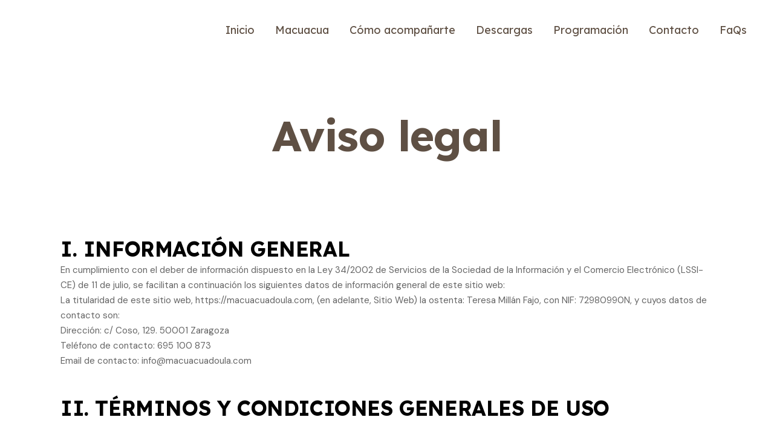

--- FILE ---
content_type: text/html; charset=UTF-8
request_url: https://macuacuadoula.com/aviso-legal/
body_size: 29102
content:
	<!DOCTYPE html>
<html lang="es">
<head>
	<meta charset="UTF-8"/>
	
				<meta name="viewport" content="width=device-width,initial-scale=1,user-scalable=no">
		
            
            
	<link rel="profile" href="http://gmpg.org/xfn/11"/>
	<link rel="pingback" href="https://macuacuadoula.com/xmlrpc.php"/>

	<meta name='robots' content='index, follow, max-image-preview:large, max-snippet:-1, max-video-preview:-1'/>

	<!-- This site is optimized with the Yoast SEO plugin v24.6 - https://yoast.com/wordpress/plugins/seo/ -->
	<title>Aviso legal - Macuacua</title>
	<link rel="canonical" href="https://macuacuadoula.com/aviso-legal/"/>
	<meta property="og:locale" content="es_ES"/>
	<meta property="og:type" content="article"/>
	<meta property="og:title" content="Aviso legal - Macuacua"/>
	<meta property="og:description" content="I. INFORMACIÓN GENERAL En cumplimiento con el deber de información dispuesto en la Ley 34/2002 de Servicios de la Sociedad de la Información y el..."/>
	<meta property="og:url" content="https://macuacuadoula.com/aviso-legal/"/>
	<meta property="og:site_name" content="Macuacua"/>
	<meta property="article:modified_time" content="2024-11-19T15:08:33+00:00"/>
	<meta name="twitter:card" content="summary_large_image"/>
	<meta name="twitter:label1" content="Tiempo de lectura"/>
	<meta name="twitter:data1" content="9 minutos"/>
	<script type="application/ld+json" class="yoast-schema-graph">{"@context":"https://schema.org","@graph":[{"@type":"WebPage","@id":"https://macuacuadoula.com/aviso-legal/","url":"https://macuacuadoula.com/aviso-legal/","name":"Aviso legal - Macuacua","isPartOf":{"@id":"https://macuacuadoula.com/#website"},"datePublished":"2024-11-18T10:38:26+00:00","dateModified":"2024-11-19T15:08:33+00:00","breadcrumb":{"@id":"https://macuacuadoula.com/aviso-legal/#breadcrumb"},"inLanguage":"es","potentialAction":[{"@type":"ReadAction","target":["https://macuacuadoula.com/aviso-legal/"]}]},{"@type":"BreadcrumbList","@id":"https://macuacuadoula.com/aviso-legal/#breadcrumb","itemListElement":[{"@type":"ListItem","position":1,"name":"Portada","item":"https://macuacuadoula.com/"},{"@type":"ListItem","position":2,"name":"Aviso legal"}]},{"@type":"WebSite","@id":"https://macuacuadoula.com/#website","url":"https://macuacuadoula.com/","name":"Macuacua","description":"Educación perinatal","potentialAction":[{"@type":"SearchAction","target":{"@type":"EntryPoint","urlTemplate":"https://macuacuadoula.com/?s={search_term_string}"},"query-input":{"@type":"PropertyValueSpecification","valueRequired":true,"valueName":"search_term_string"}}],"inLanguage":"es"}]}</script>
	<!-- / Yoast SEO plugin. -->


<link rel='dns-prefetch' href='//use.fontawesome.com'/>
<link rel='dns-prefetch' href='//fonts.googleapis.com'/>
<link rel="alternate" type="application/rss+xml" title="Macuacua &raquo; Feed" href="https://macuacuadoula.com/feed/"/>
<link rel="alternate" type="application/rss+xml" title="Macuacua &raquo; Feed de los comentarios" href="https://macuacuadoula.com/comments/feed/"/>
<link rel="alternate" type="text/calendar" title="Macuacua &raquo; iCal Feed" href="https://macuacuadoula.com/eventos/?ical=1"/>
<link rel="alternate" type="application/rss+xml" title="Macuacua &raquo; Comentario Aviso legal del feed" href="https://macuacuadoula.com/aviso-legal/feed/"/>
<link rel="alternate" title="oEmbed (JSON)" type="application/json+oembed" href="https://macuacuadoula.com/wp-json/oembed/1.0/embed?url=https%3A%2F%2Fmacuacuadoula.com%2Faviso-legal%2F"/>
<link rel="alternate" title="oEmbed (XML)" type="text/xml+oembed" href="https://macuacuadoula.com/wp-json/oembed/1.0/embed?url=https%3A%2F%2Fmacuacuadoula.com%2Faviso-legal%2F&#038;format=xml"/>
<style id='wp-img-auto-sizes-contain-inline-css' type='text/css'>img:is([sizes=auto i],[sizes^="auto," i]){contain-intrinsic-size:3000px 1500px}</style>
<link rel='stylesheet' id='animate-css' href='https://macuacuadoula.com/wp-content/plugins/qi-blocks/assets/css/plugins/animate/animate.min.css?ver=4.1.1' type='text/css' media='all'/>
<style id='wp-emoji-styles-inline-css' type='text/css'>img.wp-smiley,img.emoji{display:inline!important;border:none!important;box-shadow:none!important;height:1em!important;width:1em!important;margin:0 .07em!important;vertical-align:-.1em!important;background:none!important;padding:0!important}</style>
<link rel='stylesheet' id='contact-form-7-css' href='https://macuacuadoula.com/wp-content/plugins/contact-form-7/includes/css/styles.css?ver=6.0.5' type='text/css' media='all'/>
<link rel='stylesheet' id='wpdm-font-awesome-css' href='https://use.fontawesome.com/releases/v5.12.1/css/all.css?ver=6.9' type='text/css' media='all'/>
<link rel='stylesheet' id='wpdm-front-bootstrap-css' href='https://macuacuadoula.com/wp-content/plugins/download-manager/assets/bootstrap/css/bootstrap.min.css?ver=6.9' type='text/css' media='all'/>
<link rel='stylesheet' id='wpdm-front-css' href='https://macuacuadoula.com/wp-content/plugins/download-manager/assets/css/front.css?ver=6.9' type='text/css' media='all'/>
<link rel='stylesheet' id='qi-blocks-grid-css' href='https://macuacuadoula.com/wp-content/plugins/qi-blocks/assets/dist/grid.css?ver=1.3.5' type='text/css' media='all'/>
<link rel='stylesheet' id='qi-blocks-main-css' href='https://macuacuadoula.com/wp-content/plugins/qi-blocks/assets/dist/main.css?ver=1.3.5' type='text/css' media='all'/>
<link rel='stylesheet' id='sr7css-css' href='//macuacuadoula.com/wp-content/plugins/revslider/public/css/sr7.css?ver=6.7.20' type='text/css' media='all'/>
<link rel='stylesheet' id='tribe-events-v2-single-skeleton-css' href='https://macuacuadoula.com/wp-content/plugins/the-events-calendar/src/resources/css/tribe-events-single-skeleton.min.css?ver=6.10.2' type='text/css' media='all'/>
<link rel='stylesheet' id='tribe-events-v2-single-skeleton-full-css' href='https://macuacuadoula.com/wp-content/plugins/the-events-calendar/src/resources/css/tribe-events-single-full.min.css?ver=6.10.2' type='text/css' media='all'/>
<link rel='stylesheet' id='tec-events-elementor-widgets-base-styles-css' href='https://macuacuadoula.com/wp-content/plugins/the-events-calendar/src/resources/css/integrations/plugins/elementor/widgets/widget-base.min.css?ver=6.10.2' type='text/css' media='all'/>
<link rel='stylesheet' id='qi-addons-for-elementor-grid-style-css' href='https://macuacuadoula.com/wp-content/plugins/qi-addons-for-elementor/assets/css/grid.min.css?ver=1.8.9' type='text/css' media='all'/>
<link rel='stylesheet' id='qi-addons-for-elementor-helper-parts-style-css' href='https://macuacuadoula.com/wp-content/plugins/qi-addons-for-elementor/assets/css/helper-parts.min.css?ver=1.8.9' type='text/css' media='all'/>
<link rel='stylesheet' id='qi-addons-for-elementor-style-css' href='https://macuacuadoula.com/wp-content/plugins/qi-addons-for-elementor/assets/css/main.min.css?ver=1.8.9' type='text/css' media='all'/>
<link rel='stylesheet' id='mediaelement-css' href='https://macuacuadoula.com/wp-includes/js/mediaelement/mediaelementplayer-legacy.min.css?ver=4.2.17' type='text/css' media='all'/>
<link rel='stylesheet' id='wp-mediaelement-css' href='https://macuacuadoula.com/wp-includes/js/mediaelement/wp-mediaelement.min.css?ver=6.9' type='text/css' media='all'/>
<link rel='stylesheet' id='bridge-default-style-css' href='https://macuacuadoula.com/wp-content/themes/bridge/style.css?ver=6.9' type='text/css' media='all'/>
<link rel='stylesheet' id='bridge-qode-font_awesome-css' href='https://macuacuadoula.com/wp-content/themes/bridge/css/font-awesome/css/font-awesome.min.css?ver=6.9' type='text/css' media='all'/>
<link rel='stylesheet' id='bridge-qode-font_elegant-css' href='https://macuacuadoula.com/wp-content/themes/bridge/css/elegant-icons/style.min.css?ver=6.9' type='text/css' media='all'/>
<link rel='stylesheet' id='bridge-qode-linea_icons-css' href='https://macuacuadoula.com/wp-content/themes/bridge/css/linea-icons/style.css?ver=6.9' type='text/css' media='all'/>
<link rel='stylesheet' id='bridge-qode-dripicons-css' href='https://macuacuadoula.com/wp-content/themes/bridge/css/dripicons/dripicons.css?ver=6.9' type='text/css' media='all'/>
<link rel='stylesheet' id='bridge-qode-kiko-css' href='https://macuacuadoula.com/wp-content/themes/bridge/css/kiko/kiko-all.css?ver=6.9' type='text/css' media='all'/>
<link rel='stylesheet' id='bridge-qode-font_awesome_5-css' href='https://macuacuadoula.com/wp-content/themes/bridge/css/font-awesome-5/css/font-awesome-5.min.css?ver=6.9' type='text/css' media='all'/>
<link rel='stylesheet' id='bridge-stylesheet-css' href='https://macuacuadoula.com/wp-content/themes/bridge/css/stylesheet.min.css?ver=6.9' type='text/css' media='all'/>
<style id='bridge-stylesheet-inline-css' type='text/css'>.page-id-2.disabled_footer_top .footer_top_holder,.page-id-2.disabled_footer_bottom .footer_bottom_holder{display:none}</style>
<link rel='stylesheet' id='bridge-print-css' href='https://macuacuadoula.com/wp-content/themes/bridge/css/print.css?ver=6.9' type='text/css' media='all'/>
<link rel='stylesheet' id='bridge-style-dynamic-css' href='https://macuacuadoula.com/wp-content/themes/bridge/css/style_dynamic.css?ver=1747656280' type='text/css' media='all'/>
<link rel='stylesheet' id='bridge-responsive-css' href='https://macuacuadoula.com/wp-content/themes/bridge/css/responsive.min.css?ver=6.9' type='text/css' media='all'/>
<link rel='stylesheet' id='bridge-style-dynamic-responsive-css' href='https://macuacuadoula.com/wp-content/themes/bridge/css/style_dynamic_responsive.css?ver=1747656280' type='text/css' media='all'/>
<style id='bridge-style-dynamic-responsive-inline-css' type='text/css'>
.drop_down .second .inner ul li.sub ul li a:hover, .drop_down .second .inner>ul>li>a:hover {    color: #5f5044;}
.drop_down .second .inner>ul, li.narrow .second .inner ul {    background-color: #faecea;}
.card-body h3 a {    font-size: 17px !important;}

@media only screen and (min-width: 1001px){
    .header_bottom{
        padding: 0 28px;
    }

    header .header_inner_left{
        left: 28px;
    }
}

.title .title_holder .container{
    position: relative;
}

.title_subtitle_holder, .title .title_holder .container .container_inner{
    position: static;
}

.position_center.title .breadcrumb{
    position: absolute;
    left: 0;
    top: 0;
    height: 40px;
    line-height: 40px;
    width: auto;
    display: inline-block;
    right: auto;
}

.position_center.title .breadcrumb:before{
    content: '';
    position: absolute;
    left: -100vw;
    width: 200vw;
    top: 0;
    height: 100%;
    background-color: #F6EBF1;
    z-index: -1;
}

.qode-cf-newsletter-outer{
    text-align: center;
}

.wpcf7 .qode-cf-newsletter-outer .ajax-loader{
    display: none;
}

form.wpcf7-form.cf7_custom_style_2 {
    text-align: center;
}

.wpcf7 .wpcf7-form.cf7_custom_style_2 .ajax-loader{
    display: none;
}

.cf7_custom_style_2 textarea.wpcf7-form-control.wpcf7-textarea{
    border: 1px solid rgba(165,165,165,1)
}

.qode-accordion-holder .qode-title-holder .qode-tab-title{
    height: 98px;
}

.qode-accordion-holder .qode-title-holder, .qode-accordion-holder .qode-accordion-content{
    border-bottom: 1px solid #BCBCBC;
}

.qode-accordion-holder .qode-title-holder .qode-tab-title .qode-tab-title-icon{
    width: 52px;
}

.qode-accordion-holder .qode-accordion-content{
    padding-left: 52px;
    padding-top: 0;
    padding-bottom: 48px;
}

.elementor-widget.elementor-widget-sidebar .widget.widget_nav_menu li{
    margin: 0 0 20px;
}

.elementor-widget.elementor-widget-sidebar .widget.widget_nav_menu li a{
    position: relative;
}

.elementor-widget.elementor-widget-sidebar .widget.widget_nav_menu li a:before{
    content: '';
    position: absolute;
    left: 0;
    bottom: 3px;
    width: 100%;
    height: 1px;
    background-color: currentColor;
    transition: all 0.3s ease;
    transform: scaleX(0);
    transform-origin: 0;
}

.elementor-widget.elementor-widget-sidebar .widget.widget_nav_menu li a:hover:before{
    transform: scaleX(1);
}

.qode-btn.qode-btn-icon.qode-btn-simple .qode-button-v2-icon-holder{
    margin-left: 7px;
}

footer.paspartu_footer_alignment .footer_top.footer_top_full{
    padding-left: 110px !important;
    padding-right: 110px !important;
    box-sizing: border-box;
}

.q_list.circle ul>li:before{
    background-color: transparent;
    border: 1px solid #000;
}

.q_list.circle ul>li{
    color: #656565;
    padding-left: 25px;
    margin: 0 0 34px;
}

.page-template-blog-small-image .content .content_inner .container .container_inner {
    width: 100%;
}

.blog_holder.blog_small_image{
    overflow: hidden;
    margin: 0 -13px;
    display: flex;
    flex-wrap: wrap;
}

.blog_holder.blog_small_image article{
    width: 50%;
    float: left;
    padding: 0 13px;
    box-sizing: border-box;
    display: flex;
    margin: 0 0 26px;
}

.blog_holder.blog_small_image article.format-quote .post_image, .blog_holder.blog_small_image article.format-link .post_image{
    display: none;
}

.blog_holder.blog_small_image article.format-quote .post_text, .blog_holder.blog_small_image article.format-link .post_text{
    width: 100%;
}

.blog_holder.blog_small_image article .post_text .post_text_inner h2 span{
    display: none;
}

.blog_holder.blog_small_image article .post_text .post_text_inner h2, .blog_holder.blog_small_image article .post_text .post_text_inner h2 a{
    font-size: 34px;
    color: #fff;
}

.blog_holder.blog_small_image article .post_info, .blog_holder.blog_small_image article .post_info a, .blog_holder.blog_small_image article .post_text .post_text_inner p{
    color: #fff !important;
}

.blog_holder.blog_small_image article .post_content_holder{
    display: flex;
    align-items: center;
    justify-content: center;
}

.blog_holder.blog_small_image article .post_info{
    display: none;
}

.blog_holder.blog_small_image article .post_image, .blog_holder.blog_small_image article .post_text{
    float: none;
    height: 100%;
}

.blog_holder.blog_small_image article .post_text .post_text_inner{
    min-height: auto !important;
}

.blog_holder.blog_small_image article .post_text .post_text_inner{
    padding: 56px 20px 56px 52px;
    height: 100%;
    display: flex;
    flex-direction: column;
    background: #949374;
    box-sizing: border-box;
    justify-content: space-between;
    position: relative;
}

.blog_holder.blog_small_image article .post_more .qbutton, .blog_holder.blog_small_image article .post_more .qbutton:hover{
    font-size: 0;
    border: none;
    padding: 0;
    background: transparent;
}

.blog_holder.blog_small_image article .post_more .qbutton:before{
    content: "\24";
    font-family: 'ElegantIcons';
    font-size: 30px;
    color: #fff;
}

.blog_holder.blog_small_image article.format-quote .post_text .post_text_inner, body:not(.search-results) .blog_holder article.format-quote .post_text:hover .post_text_inner, .blog_holder.blog_small_image article.format-link .post_text .post_text_inner, body:not(.search-results) .blog_holder article.format-link .post_text:hover .post_text_inner{
    background-color: #F6EBF1 !important;
}

body:not(.search-results) .blog_holder article.format-link .blog_like a:hover span, body:not(.search-results) .blog_holder article.format-link .post_text:hover .post_info, body:not(.search-results) .blog_holder article.format-link .post_text:hover .post_info a, body:not(.search-results) .blog_holder article.format-link .post_text:hover i.link_mark, body:not(.search-results) .blog_holder article.format-link .post_text:hover p a, body:not(.search-results) .blog_holder article.format-quote .blog_like a:hover span, body:not(.search-results) .blog_holder article.format-quote .post_text:hover .post_info, body:not(.search-results) .blog_holder article.format-quote .post_text:hover .post_info a, body:not(.search-results) .blog_holder article.format-quote .post_text:hover .quote_author, body:not(.search-results) .blog_holder article.format-quote .post_text:hover i.qoute_mark, body:not(.search-results) .blog_holder article.format-quote .post_text:hover p a{
    color: #000 !important;
}

body:not(.search-results) .blog_holder article.format-link .blog_like a span, body:not(.search-results) .blog_holder article.format-link .post_text .post_info, body:not(.search-results) .blog_holder article.format-link .post_text .post_info a, body:not(.search-results) .blog_holder article.format-link .post_text i.link_mark, body:not(.search-results) .blog_holder article.format-link .post_text p a, body:not(.search-results) .blog_holder article.format-quote .blog_like a span, body:not(.search-results) .blog_holder article.format-quote .post_text .post_info, body:not(.search-results) .blog_holder article.format-quote .post_text .post_info a, body:not(.search-results) .blog_holder article.format-quote .post_text .quote_author, body:not(.search-results) .blog_holder article.format-quote .post_text i.qoute_mark, body:not(.search-results) .blog_holder article.format-quote .post_text p a{
    color: #000;
}

.blog_holder article.format-link .post_text i.link_mark, .blog_holder article.format-quote .post_text i.qoute_mark{
    position: absolute;
    margin: 0;
    left: 110px;
    top: calc(50% - 100px);
}

.blog_holder.blog_small_image article.format-quote .post_text .post_text_inner, .blog_holder.blog_small_image article.format-link .post_text .post_text_inner{
    justify-content: center;
    padding-top: 45px;
}

.cf7_custom_style_2 textarea.wpcf7-form-control.wpcf7-textarea{
    margin-top: 50px;
}

@media only screen and (min-width: 1025px) and (max-width: 1440px){
    .blog_holder.blog_small_image article .post_text .post_text_inner{
        padding: 29px;
    }   
}

@media only screen and (min-width: 1025px) and (max-width: 1280px){
    .blog_holder article .post_more{
        margin: 10px 0 0;
    }

    .blog_holder.blog_small_image article .post_text .post_text_inner{
        padding: 10px 0px 10px 20px;
    }
}

@media only screen and (max-width: 1024px){
    .blog_holder.blog_small_image article{
        width: 100%;
    }

    .blog_holder.blog_small_image article.format-quote .post_content_holder, .blog_holder.blog_small_image article.format-link .post_content_holder{
        padding: 100px 0;
        background-color: #F6EBF1 !important;
    }
}

@media only screen and (max-width: 680px){
    .blog_holder.blog_small_image article .post_image, .blog_holder.blog_small_image article .post_text{
        width: 100%;
    }

    .blog_holder.blog_small_image article .post_content_holder{
        display: block;
    }

    .blog_holder.blog_small_image article .post_image, .blog_holder.blog_small_image article .post_text{
        height: auto;
    }
}

@media only screen and (max-width: 1024px){
    .blog_holder article.format-link .post_text i.link_mark, .blog_holder article.format-quote .post_text i.qoute_mark{
        top: 0%;
    }
}

.footer_top .widget_nav_menu li.menu-item a{
    font-family: 'Vollkorn SC';
    font-size: 18px;
}

.position_center.title .breadcrumb{
    padding-left: 20px;
}

.blog_holder.blog_small_image article.format-standard:nth-of-type(3n+2) .post_text .post_text_inner{
    background-color: #C5836A;
}

.blog_holder.blog_small_image article.format-standard:nth-of-type(3n) .post_text .post_text_inner{
    background-color: #716262;
}

.blog_holder article .post_text h2 .date{
    font-family: 'Vollkorn SC', sans-serif;
    font-size: 18px;
    line-height: 24px;
    font-style: normal;
    font-weight: 400;
    letter-spacing: 0px;
    text-transform: none;
    color: #000;
}

.blog_single.blog_holder article .post_text .post_text_inner{
    padding-top: 35px;
}

#respond input[type=text], #respond input[type=email], #respond textarea, .contact_form input[type=text], .contact_form textarea{
    background-color: rgba(255,255,255,0);
    border-color: rgba(165,165,165,1);
    border-width: 1px;
    border-style: solid;
    border-radius: 0px;
    border-top: none;
    border-left: none;
    border-right: none;
    color: #656565;
    font-family: DM Sans;
    font-size: 16px;
    line-height: 25px;
    font-style: normal;
    font-weight: 400;
    letter-spacing: 0px;
    text-transform: none;
    padding-bottom: 8px;
    padding-left: 5px;
    margin-bottom: 20px;
}

#respond textarea{
    border: 1px solid rgba(165,165,165,1);
}

aside .widget.widget_categories a{
    font-family: Vollkorn SC, sans-serif;
    font-size: 14px !important;
    letter-spacing: 0px;
    font-weight: 400;
    font-style: normal;
    text-transform: none;
    color: #805858;
}

@media only screen and (max-width: 1000px){
    .logo_wrapper, .q_logo a{
        left: 0;
    }
}

@media only screen and (max-width: 768px){
    .footer_responsive_adv .footer_top .four_columns .column1, .footer_responsive_adv .footer_top .four_columns .column2, .footer_responsive_adv .footer_top .four_columns .column3{
        margin: 0 0 60px;
    }
}

@media only screen and (max-width: 480px){
    .qode-accordion-holder .qode-title-holder .qode-tab-title{
        height: auto;
        padding: 20px 0;
    }
}

.latest_post_inner .post_infos{
    font-weight: 400;
}

.blog_holder article .post_info{
    margin: 10px 0 0;
    font-weight: 400;
}

.qode-responsive-paragraf p {
    font-size: 20px;
}

@media only screen and (max-width: 480px){
    .qode-responsive-paragraf p {
        font-size: 18px;
    }
}

footer.paspartu_footer_alignment {
    z-index: 9999;
}

.elementor-widget.elementor-widget-sidebar .widget.widget_nav_menu li a{
    font-size: 16px;
}

.comment_holder .comment_number h5, div.comment_form .comment-respond > h5{
    font-size: 34px;
    line-height: 44px;
    letter-spacing: -0.4px;
}

#respond textarea{
    padding: 12px;
}

div.comment_form .comment-form-cookies-consent input{
    margin-right: 10px;
}

div.comment_form form p.form-submit, div.comment_holder .comment p.form-submit{
    text-align: left;
}

.blog_holder article .post_text h2 .date{
    display: block;
    margin: 0 0 10px;
}

.blog_holder.blog_single  article .post_info{
    display: none;
}

.blog_holder article.format-link .post_text i.link_mark:before{
    content: "8";
    font-family: "linea-basic-10" !important;
}

.blog_holder article.format-quote .post_text i.qoute_mark, .blog_holder article.format-link .post_text i.link_mark{
    width: 40px;
    height: 40px;
    line-height: 40px;
    text-align: center;
    border: 1px solid #000;
    border-radius: 50%;
}

.blog_holder article.format-quote .post_text i.qoute_mark:before{
content: "\7b";
    font-family: 'ElegantIcons';
    font-size: 24px;
    position: relative;
    top: -2px;
}

.blog_holder article.format-link .post_text i.link_mark:before{
font-size: 16px;
    position: relative;
    top: -4px;
    left: -1px;
}

.blog_holder article.format-quote .post_text i.qoute_mark{
    top: calc(50% - 115px);
}

blockquote i.fa{
    width: 40px;
    height: 40px;
    line-height: 40px;
    text-align: center;
    border: 1px solid #000;
    border-radius: 50%;
    left: -12px;
    position: relative;
}

blockquote i.fa:before{
    content: "\7b";
    font-family: 'ElegantIcons';
    font-size: 24px;
    position: relative;
    top: -2px;
    color: #000;
}

@media only screen and (min-width: 1281px){
    .footer_top .textwidget p{
        max-width: 67%;
    }
}

.popup_menu.qode-popup-menu-svg-opener .qode-popup-menu-closer svg *{
    stroke: none;
}

.latest_post_holder.image_in_box .latest_post_text .latest_post_title a{
    font-family: 'DM Sans', sans-serif;
    color: #656565;
    font-size: 18px;
    font-weight: 400;
    letter-spacing: 0;
}

.latest_post_inner .post_infos{
    font-family: Vollkorn SC, sans-serif;
    font-size: 14px !important;
    letter-spacing: 0px;
    font-weight: 400;
    font-style: normal;
    text-transform: none;
    color: #805858;
}

.blog_holder article .post_text h2 .date{
    color: #805858;
}

.blog_holder.blog_single article h2{
    margin-bottom: 20px;
}

.single_tags .tags_text > h5{
    display: none;
}

#submit_comment{
    margin-top: 20px;
}

.footer_top h5 {
    color: #fff;
    margin: 0 0 8px;
}

.q_logo img {
 top: -40%;
}

.q_list.circle ul>li:before {
    background-color: #ffffff; 
    border: #ffffff;
    }

.drop_down .second .inner ul li a, .drop_down .second .inner ul li h5 {
    display: block;
    font-weight: 600;
    color: #CF7081;
    height: auto;
    line-height: 16px;
    margin: 0;
    padding: 9px 0;
    -webkit-transition: color .3s ease-in-out;
    -moz-transition: color .3s ease-in-out;
    -ms-transition: color .3s ease-in-out;
    -o-transition: color .3s ease-in-out;
    transition: color .3s ease-in-out;
    font-size: 11px;
    text-transform: uppercase;
    letter-spacing: 2px;
    background-color: #F6EFEA;
    text-transform: capitalize;
}

.w3eden .well {
    padding: 15px;
    box-shadow: none;
    border: 0;
    font-style: normal;
    background: #ffffff;
    border-radius: 0px;
    margin-bottom: 10px;
}
a.wpdm-download-link.download-on-click.btn.btn-primary {
    margin-top: 20px;
}
a.wpdm-download-link.wpdm-download-locked.btn.btn-primary{
    margin-top: 20px;
}
.w3eden .btn-secondary {
    color: #fff;
    background-color: #5B5146;
    border-color: #5B5146;
    border-radius: 20px;
}

.w3eden .btn-secondary:hover {
    background-color: #BA7081;
    border-color: #BA7081;

}

.drop_down .second .inner ul li a, .drop_down .second .inner ul li h5 {
    font-size: 13px;
    letter-spacing: 1px;
}

.tribe-common .tribe-common-c-btn-border, .tribe-common a.tribe-common-c-btn-border {
    background-color: var(--tec-color-background);
    border: 1px solid #B64E5E;
    border-radius: var(--tec-border-radius-default);
    text-align: center;
    transition: var(--tec-transition);
    color: #B64E5E;
    padding: 11px 20px;
    width: 100%;
}

.tribe-events .tribe-events-c-search__button, .tribe-events button.tribe-events-c-search__button {
    background-color: #B64E5E;
    background-image: none;
    box-shadow: none;
    color: var(--tec-color-text-events-bar-submit-button);
    font-style: normal;
    outline: none;
    text-decoration: none;
    text-shadow: none;
}

.tribe-events .tribe-events-c-search__button:focus, .tribe-events .tribe-events-c-search__button:hover, .tribe-events button.tribe-events-c-search__button:focus, .tribe-events button.tribe-events-c-search__button:hover {
    background-color: rgb(0 0 0 / 80%);
    border: none;
    border-radius: var(--tec-border-radius-default);
    box-shadow: none;
    color: var(--tec-color-text-events-bar-submit-button-hover);
    font-size: var(--tec-font-size-2);
    font-style: normal;
    outline: none;
    text-decoration: none;
    text-shadow: none;
}

.single-tribe_events .tribe-events-c-subscribe-dropdown .tribe-events-c-subscribe-dropdown__button.tribe-events-c-subscribe-dropdown__button--active, .single-tribe_events .tribe-events-c-subscribe-dropdown .tribe-events-c-subscribe-dropdown__button:focus, .single-tribe_events .tribe-events-c-subscribe-dropdown .tribe-events-c-subscribe-dropdown__button:focus-within, .single-tribe_events .tribe-events-c-subscribe-dropdown .tribe-events-c-subscribe-dropdown__button:hover, .tribe-events .tribe-events-c-subscribe-dropdown .tribe-events-c-subscribe-dropdown__button.tribe-events-c-subscribe-dropdown__button--active, .tribe-events .tribe-events-c-subscribe-dropdown .tribe-events-c-subscribe-dropdown__button:focus, .tribe-events .tribe-events-c-subscribe-dropdown .tribe-events-c-subscribe-dropdown__button:focus-within, .tribe-events .tribe-events-c-subscribe-dropdown .tribe-events-c-subscribe-dropdown__button:hover {
    background-color: #B64E5E;
    color: var(--tec-color-background);
}
h3, .h3, h3 a, body.qode-overridden-elementors-fonts .elementor-widget-heading h3.elementor-heading-title {
    color: #000000;
    font-family: 'Lexend', sans-serif;
    font-size: 15px;
    line-height: 18px;
    font-style: normal;
    font-weight: 700;
    letter-spacing: -0.4px;
    text-transform: none;
}

.tribe-events .tribe-events-calendar-month__day-date-daynum {
    color: #B64E5E;
}
.drop_down .narrow .second .inner ul li a {
    padding-left: 20px;
    padding-right: 20px;
    text-transform: none;
}

.qode-accordion-holder .qode-title-holder.ui-state-active, .qode-accordion-holder .qode-title-holder.ui-state-hover {
    color: #cf6e81;
    background-color: transparent;
}
.qode-accordion-holder .qode-title-holder {
    color: #5f5044;
    background-color: transparent;
}

select.wpdm-custom-select.custom-select {
    font-size: 13px;
}

input.form-control {
    font-size: 13px!important;
}
footer.paspartu_footer_alignment .footer_top.footer_top_full {
    padding-left: 50px!important;
    padding-right: 50px!important;
    box-sizing: border-box;
}
section.elementor-section.elementor-top-section.elementor-element.elementor-element-1e256145.elementor-section-full_width.elementor-section-height-default.elementor-section-height-default.parallax_section_no.qode_elementor_container_no {
    padding: 20px;
}
mobile_menu_button {
    display: none;
    float: right!important;
    height: 100px;
    margin: 0 20px 0 0;
}
/* Estilos específicos para móviles */
@media (max-width: 768px) {
  .header {
    display: flex;
    justify-content: space-between;
    align-items: center;
    padding: 10px;
  }

  .header .logo {
    max-width: 150px; /* Ajusta el tamaño del logo */
    order: 1; /* Logotipo a la izquierda */
  }

  .header .menu {
    display: flex;
    gap: 20px;
    order: 2; /* Menú a la derecha */
  }

  .header .menu a {
    padding: 10px;
    font-size: 14px;
  }
}
.q_logo img.dark, .q_logo img.light, .q_logo img.mobile, .q_logo img.popup, .q_logo img.sticky {
    opacity: 0;
    top: 20%;
}
.side_menu_button > a, .mobile_menu_button span, .fixed_top_header .side_menu_button > a, .fixed_top_header .popup_menu .line, .fixed_top_header .mobile_menu_button span {
    color: #000000;
    margin-left: 300px;
    padding-top: 50px;
    padding-right: 50px;
    position: absolute;
    font-size: x-large;
}
/*# sourceURL=bridge-style-dynamic-responsive-inline-css */
</style>
<link rel='stylesheet' id='js_composer_front-css' href='https://macuacuadoula.com/wp-content/plugins/js_composer/assets/css/js_composer.min.css?ver=7.9' type='text/css' media='all'/>
<link rel='stylesheet' id='bridge-style-handle-google-fonts-css' href='https://fonts.googleapis.com/css?family=Raleway%3A100%2C200%2C300%2C400%2C500%2C600%2C700%2C800%2C900%2C100italic%2C300italic%2C400italic%2C700italic%7CGilda+Display%3A100%2C200%2C300%2C400%2C500%2C600%2C700%2C800%2C900%2C100italic%2C300italic%2C400italic%2C700italic%7CLexend%3A100%2C200%2C300%2C400%2C500%2C600%2C700%2C800%2C900%2C100italic%2C300italic%2C400italic%2C700italic%7CDM+Sans%3A100%2C200%2C300%2C400%2C500%2C600%2C700%2C800%2C900%2C100italic%2C300italic%2C400italic%2C700italic%7CVollkorn+SC%3A100%2C200%2C300%2C400%2C500%2C600%2C700%2C800%2C900%2C100italic%2C300italic%2C400italic%2C700italic%7CVollkorn%3A100%2C200%2C300%2C400%2C500%2C600%2C700%2C800%2C900%2C100italic%2C300italic%2C400italic%2C700italic&#038;subset=latin%2Clatin-ext&#038;ver=1.0.0' type='text/css' media='all'/>
<link rel='stylesheet' id='bridge-core-dashboard-style-css' href='https://macuacuadoula.com/wp-content/plugins/bridge-core/modules/core-dashboard/assets/css/core-dashboard.min.css?ver=6.9' type='text/css' media='all'/>
<link rel='stylesheet' id='swiper-css' href='https://macuacuadoula.com/wp-content/plugins/qi-addons-for-elementor/assets/plugins/swiper/8.4.5/swiper.min.css?ver=8.4.5' type='text/css' media='all'/>
<link rel='stylesheet' id='bridge-childstyle-css' href='https://macuacuadoula.com/wp-content/themes/bridge-child/style.css?ver=6.9' type='text/css' media='all'/>
<link rel='stylesheet' id='elementor-frontend-css' href='https://macuacuadoula.com/wp-content/plugins/elementor/assets/css/frontend.min.css?ver=3.27.6' type='text/css' media='all'/>
<link rel='stylesheet' id='elementor-post-6-css' href='https://macuacuadoula.com/wp-content/uploads/elementor/css/post-6.css?ver=1768465657' type='text/css' media='all'/>
<link rel='stylesheet' id='widget-text-editor-css' href='https://macuacuadoula.com/wp-content/plugins/elementor/assets/css/widget-text-editor.min.css?ver=3.27.6' type='text/css' media='all'/>
<link rel='stylesheet' id='elementor-post-2-css' href='https://macuacuadoula.com/wp-content/uploads/elementor/css/post-2.css?ver=1768590882' type='text/css' media='all'/>
<link rel='stylesheet' id='wp-block-paragraph-css' href='https://macuacuadoula.com/wp-includes/blocks/paragraph/style.min.css?ver=6.9' type='text/css' media='all'/>
<link rel='stylesheet' id='google-fonts-1-css' href='https://fonts.googleapis.com/css?family=Roboto%3A100%2C100italic%2C200%2C200italic%2C300%2C300italic%2C400%2C400italic%2C500%2C500italic%2C600%2C600italic%2C700%2C700italic%2C800%2C800italic%2C900%2C900italic%7CRoboto+Slab%3A100%2C100italic%2C200%2C200italic%2C300%2C300italic%2C400%2C400italic%2C500%2C500italic%2C600%2C600italic%2C700%2C700italic%2C800%2C800italic%2C900%2C900italic&#038;display=swap&#038;ver=6.9' type='text/css' media='all'/>
<link rel="preconnect" href="https://fonts.gstatic.com/" crossorigin><script type="text/javascript" async src="https://macuacuadoula.com/wp-content/plugins/burst-statistics/helpers/timeme/timeme.min.js?ver=1.7.6" id="burst-timeme-js"></script>
<script type="text/javascript" id="burst-js-extra">//<![CDATA[
var burst={"cookie_retention_days":"30","beacon_url":"https://macuacuadoula.com/wp-content/plugins/burst-statistics/endpoint.php","options":{"beacon_enabled":1,"enable_cookieless_tracking":0,"enable_turbo_mode":0,"do_not_track":0,"track_url_change":0},"goals":[],"goals_script_url":"https://macuacuadoula.com/wp-content/plugins/burst-statistics//assets/js/build/burst-goals.js?v=1.7.6"};
//]]></script>
<script type="text/javascript" async src="https://macuacuadoula.com/wp-content/plugins/burst-statistics/assets/js/build/burst.min.js?ver=1.7.6" id="burst-js"></script>
<script type="text/javascript" src="https://macuacuadoula.com/wp-includes/js/jquery/jquery.min.js?ver=3.7.1" id="jquery-core-js"></script>
<script type="text/javascript" src="https://macuacuadoula.com/wp-includes/js/jquery/jquery-migrate.min.js?ver=3.4.1" id="jquery-migrate-js"></script>
<script type="text/javascript" src="https://macuacuadoula.com/wp-content/plugins/download-manager/assets/bootstrap/js/bootstrap.bundle.min.js?ver=6.9" id="wpdm-front-bootstrap-js"></script>
<script type="text/javascript" id="wpdm-frontjs-js-extra">//<![CDATA[
var wpdm_url={"home":"https://macuacuadoula.com/","site":"https://macuacuadoula.com/","ajax":"https://macuacuadoula.com/wp-admin/admin-ajax.php"};var wpdm_js={"spinner":"\u003Ci class=\"fas fa-sun fa-spin\"\u003E\u003C/i\u003E"};
//]]></script>
<script type="text/javascript" src="https://macuacuadoula.com/wp-content/plugins/download-manager/assets/js/front.js?ver=6.1.5" id="wpdm-frontjs-js"></script>
<script type="text/javascript" src="//macuacuadoula.com/wp-content/plugins/revslider/public/js/libs/tptools.js?ver=6.7.20" id="tp-tools-js" async="async" data-wp-strategy="async"></script>
<script type="text/javascript" src="//macuacuadoula.com/wp-content/plugins/revslider/public/js/sr7.js?ver=6.7.20" id="sr7-js" async="async" data-wp-strategy="async"></script>
<script></script><link rel="https://api.w.org/" href="https://macuacuadoula.com/wp-json/"/><link rel="alternate" title="JSON" type="application/json" href="https://macuacuadoula.com/wp-json/wp/v2/pages/2"/><link rel="EditURI" type="application/rsd+xml" title="RSD" href="https://macuacuadoula.com/xmlrpc.php?rsd"/>
<meta name="generator" content="WordPress 6.9"/>
<link rel='shortlink' href='https://macuacuadoula.com/?p=2'/>
<!-- Google tag (gtag.js) -->
<script async src="https://www.googletagmanager.com/gtag/js?id=G-DL8ZDCV4S1"></script>
<script>window.dataLayer=window.dataLayer||[];function gtag(){dataLayer.push(arguments);}gtag('js',new Date());gtag('config','G-DL8ZDCV4S1');</script>
<!-- Start cookieyes banner --> <script id="cookieyes" type="text/javascript" src="https://cdn-cookieyes.com/client_data/a0dbbd4fa9f91d320fe23ec5/script.js"></script> <!-- End cookieyes banner --><meta name="tec-api-version" content="v1"><meta name="tec-api-origin" content="https://macuacuadoula.com"><link rel="alternate" href="https://macuacuadoula.com/wp-json/tribe/events/v1/"/><meta name="generator" content="Elementor 3.27.6; features: e_font_icon_svg, additional_custom_breakpoints, e_element_cache; settings: css_print_method-external, google_font-enabled, font_display-swap">
			<style>
				.e-con.e-parent:nth-of-type(n+4):not(.e-lazyloaded):not(.e-no-lazyload),
				.e-con.e-parent:nth-of-type(n+4):not(.e-lazyloaded):not(.e-no-lazyload) * {
					background-image: none !important;
				}
				@media screen and (max-height: 1024px) {
					.e-con.e-parent:nth-of-type(n+3):not(.e-lazyloaded):not(.e-no-lazyload),
					.e-con.e-parent:nth-of-type(n+3):not(.e-lazyloaded):not(.e-no-lazyload) * {
						background-image: none !important;
					}
				}
				@media screen and (max-height: 640px) {
					.e-con.e-parent:nth-of-type(n+2):not(.e-lazyloaded):not(.e-no-lazyload),
					.e-con.e-parent:nth-of-type(n+2):not(.e-lazyloaded):not(.e-no-lazyload) * {
						background-image: none !important;
					}
				}
			</style>
			<meta name="generator" content="Powered by WPBakery Page Builder - drag and drop page builder for WordPress."/>
<link rel="preconnect" href="https://fonts.googleapis.com">
<link rel="preconnect" href="https://fonts.gstatic.com/" crossorigin>
<meta name="generator" content="Powered by Slider Revolution 6.7.20 - responsive, Mobile-Friendly Slider Plugin for WordPress with comfortable drag and drop interface."/>
<link rel="icon" href="https://macuacuadoula.com/wp-content/uploads/2024/11/cropped-LogoMacuacua-1-removebg-preview-1-32x32.png" sizes="32x32"/>
<link rel="icon" href="https://macuacuadoula.com/wp-content/uploads/2024/11/cropped-LogoMacuacua-1-removebg-preview-1-192x192.png" sizes="192x192"/>
<link rel="apple-touch-icon" href="https://macuacuadoula.com/wp-content/uploads/2024/11/cropped-LogoMacuacua-1-removebg-preview-1-180x180.png"/>
<meta name="msapplication-TileImage" content="https://macuacuadoula.com/wp-content/uploads/2024/11/cropped-LogoMacuacua-1-removebg-preview-1-270x270.png"/>
<script>
	window._tpt			??= {};
	window.SR7			??= {};
	_tpt.R				??= {};
	_tpt.R.fonts		??= {};
	_tpt.R.fonts.customFonts??= {};
	SR7.devMode			=  false;
	SR7.F 				??= {};
	SR7.G				??= {};
	SR7.LIB				??= {};
	SR7.E				??= {};
	SR7.E.gAddons		??= {};
	SR7.E.php 			??= {};
	SR7.E.nonce			= 'ca41091df1';
	SR7.E.ajaxurl		= 'https://macuacuadoula.com/wp-admin/admin-ajax.php';
	SR7.E.resturl		= 'https://macuacuadoula.com/wp-json/';
	SR7.E.slug_path		= 'revslider/revslider.php';
	SR7.E.slug			= 'revslider';
	SR7.E.plugin_url	= 'https://macuacuadoula.com/wp-content/plugins/revslider/';
	SR7.E.wp_plugin_url = 'https://macuacuadoula.com/wp-content/plugins/';
	SR7.E.revision		= '6.7.20';
	SR7.E.fontBaseUrl	= '//fonts.googleapis.com/css2?family=';
	SR7.G.breakPoints 	= [1240,1024,778,480];
	SR7.E.modules 		= ['module','page','slide','layer','draw','animate','srtools','canvas','defaults','carousel','navigation','media','modifiers','migration'];
	SR7.E.libs 			= ['WEBGL'];
	SR7.E.css 			= ['csslp','cssbtns','cssfilters','cssnav','cssmedia'];
	SR7.E.resources		= {};
	SR7.JSON			??= {};
/*! Slider Revolution 7.0 - Page Processor */
!function(){"use strict";window.SR7??={},window._tpt??={},SR7.version="Slider Revolution 6.7.16",_tpt.getWinDim=function(t){_tpt.screenHeightWithUrlBar??=window.innerHeight;let e=SR7.F?.modal?.visible&&SR7.M[SR7.F.module.getIdByAlias(SR7.F.modal.requested)];_tpt.scrollBar=window.innerWidth!==document.documentElement.clientWidth||e&&window.innerWidth!==e.c.module.clientWidth,_tpt.winW=window.innerWidth-(_tpt.scrollBar||"prepare"==t?_tpt.scrollBarW??_tpt.mesureScrollBar():0),_tpt.winH=window.innerHeight,_tpt.winWAll=document.documentElement.clientWidth},_tpt.getResponsiveLevel=function(t,e){SR7.M[e];return _tpt.closestGE(t,_tpt.winWAll)},_tpt.mesureScrollBar=function(){let t=document.createElement("div");return t.className="RSscrollbar-measure",t.style.width="100px",t.style.height="100px",t.style.overflow="scroll",t.style.position="absolute",t.style.top="-9999px",document.body.appendChild(t),_tpt.scrollBarW=t.offsetWidth-t.clientWidth,document.body.removeChild(t),_tpt.scrollBarW},_tpt.loadCSS=async function(t,e,s){return s?_tpt.R.fonts.required[e].status=1:(_tpt.R[e]??={},_tpt.R[e].status=1),new Promise(((n,i)=>{if(_tpt.isStylesheetLoaded(t))s?_tpt.R.fonts.required[e].status=2:_tpt.R[e].status=2,n();else{const l=document.createElement("link");l.rel="stylesheet";let o="text",r="css";l["type"]=o+"/"+r,l.href=t,l.onload=()=>{s?_tpt.R.fonts.required[e].status=2:_tpt.R[e].status=2,n()},l.onerror=()=>{s?_tpt.R.fonts.required[e].status=3:_tpt.R[e].status=3,i(new Error(`Failed to load CSS: ${t}`))},document.head.appendChild(l)}}))},_tpt.addContainer=function(t){const{tag:e="div",id:s,class:n,datas:i,textContent:l,iHTML:o}=t,r=document.createElement(e);if(s&&""!==s&&(r.id=s),n&&""!==n&&(r.className=n),i)for(const[t,e]of Object.entries(i))"style"==t?r.style.cssText=e:r.setAttribute(`data-${t}`,e);return l&&(r.textContent=l),o&&(r.innerHTML=o),r},_tpt.collector=function(){return{fragment:new DocumentFragment,add(t){var e=_tpt.addContainer(t);return this.fragment.appendChild(e),e},append(t){t.appendChild(this.fragment)}}},_tpt.isStylesheetLoaded=function(t){let e=t.split("?")[0];return Array.from(document.querySelectorAll('link[rel="stylesheet"], link[rel="preload"]')).some((t=>t.href.split("?")[0]===e))},_tpt.preloader={requests:new Map,preloaderTemplates:new Map,show:function(t,e){if(!e||!t)return;const{type:s,color:n}=e;if(s<0||"off"==s)return;const i=`preloader_${s}`;let l=this.preloaderTemplates.get(i);l||(l=this.build(s,n),this.preloaderTemplates.set(i,l)),this.requests.has(t)||this.requests.set(t,{count:0});const o=this.requests.get(t);clearTimeout(o.timer),o.count++,1===o.count&&(o.timer=setTimeout((()=>{o.preloaderClone=l.cloneNode(!0),o.anim&&o.anim.kill(),void 0!==_tpt.gsap?o.anim=_tpt.gsap.fromTo(o.preloaderClone,1,{opacity:0},{opacity:1}):o.preloaderClone.classList.add("sr7-fade-in"),t.appendChild(o.preloaderClone)}),150))},hide:function(t){if(!this.requests.has(t))return;const e=this.requests.get(t);e.count--,e.count<0&&(e.count=0),e.anim&&e.anim.kill(),0===e.count&&(clearTimeout(e.timer),e.preloaderClone&&(e.preloaderClone.classList.remove("sr7-fade-in"),e.anim=_tpt.gsap.to(e.preloaderClone,.3,{opacity:0,onComplete:function(){e.preloaderClone.remove()}})))},state:function(t){if(!this.requests.has(t))return!1;return this.requests.get(t).count>0},build:(t,e="#ffffff",s="")=>{if(t<0||"off"===t)return null;const n=parseInt(t);if(t="prlt"+n,isNaN(n))return null;if(_tpt.loadCSS(SR7.E.plugin_url+"public/css/preloaders/t"+n+".css","preloader_"+t),isNaN(n)||n<6){const i=`background-color:${e}`,l=1===n||2==n?i:"",o=3===n||4==n?i:"",r=_tpt.collector();["dot1","dot2","bounce1","bounce2","bounce3"].forEach((t=>r.add({tag:"div",class:t,datas:{style:o}})));const d=_tpt.addContainer({tag:"sr7-prl",class:`${t} ${s}`,datas:{style:l}});return r.append(d),d}{let i={};if(7===n){let t;e.startsWith("#")?(t=e.replace("#",""),t=`rgba(${parseInt(t.substring(0,2),16)}, ${parseInt(t.substring(2,4),16)}, ${parseInt(t.substring(4,6),16)}, `):e.startsWith("rgb")&&(t=e.slice(e.indexOf("(")+1,e.lastIndexOf(")")).split(",").map((t=>t.trim())),t=`rgba(${t[0]}, ${t[1]}, ${t[2]}, `),t&&(i.style=`border-top-color: ${t}0.65); border-bottom-color: ${t}0.15); border-left-color: ${t}0.65); border-right-color: ${t}0.15)`)}else 12===n&&(i.style=`background:${e}`);const l=[10,0,4,2,5,9,0,4,4,2][n-6],o=_tpt.collector(),r=o.add({tag:"div",class:"sr7-prl-inner",datas:i});Array.from({length:l}).forEach((()=>r.appendChild(o.add({tag:"span",datas:{style:`background:${e}`}}))));const d=_tpt.addContainer({tag:"sr7-prl",class:`${t} ${s}`});return o.append(d),d}}},SR7.preLoader={show:(t,e)=>{"off"!==(SR7.M[t]?.settings?.pLoader?.type??"off")&&_tpt.preloader.show(e||SR7.M[t].c.module,SR7.M[t]?.settings?.pLoader??{color:"#fff",type:10})},hide:(t,e)=>{"off"!==(SR7.M[t]?.settings?.pLoader?.type??"off")&&_tpt.preloader.hide(e||SR7.M[t].c.module)},state:(t,e)=>_tpt.preloader.state(e||SR7.M[t].c.module)},_tpt.prepareModuleHeight=function(t){window.SR7.M??={},window.SR7.M[t.id]??={},"ignore"==t.googleFont&&(SR7.E.ignoreGoogleFont=!0);let e=window.SR7.M[t.id];if(null==_tpt.scrollBarW&&_tpt.mesureScrollBar(),e.c??={},e.states??={},e.settings??={},e.settings.size??={},t.fixed&&(e.settings.fixed=!0),e.c.module=document.getElementById(t.id),e.c.adjuster=e.c.module.getElementsByTagName("sr7-adjuster")[0],e.c.content=e.c.module.getElementsByTagName("sr7-content")[0],"carousel"==t.type&&(e.c.carousel=e.c.content.getElementsByTagName("sr7-carousel")[0]),null==e.c.module||null==e.c.module)return;t.plType&&t.plColor&&(e.settings.pLoader={type:t.plType,color:t.plColor}),void 0!==t.plType&&"off"!==t.plType&&SR7.preLoader.show(t.id,e.c.module),_tpt.winW||_tpt.getWinDim("prepare"),_tpt.getWinDim();let s=""+e.c.module.dataset?.modal;"modal"==s||"true"==s||"undefined"!==s&&"false"!==s||(e.settings.size.fullWidth=t.size.fullWidth,e.LEV??=_tpt.getResponsiveLevel(window.SR7.G.breakPoints,t.id),t.vpt=_tpt.fillArray(t.vpt,5),e.settings.vPort=t.vpt[e.LEV],void 0!==t.el&&"720"==t.el[4]&&t.gh[4]!==t.el[4]&&"960"==t.el[3]&&t.gh[3]!==t.el[3]&&"768"==t.el[2]&&t.gh[2]!==t.el[2]&&delete t.el,e.settings.size.height=null==t.el||null==t.el[e.LEV]||0==t.el[e.LEV]||"auto"==t.el[e.LEV]?_tpt.fillArray(t.gh,5,-1):_tpt.fillArray(t.el,5,-1),e.settings.size.width=_tpt.fillArray(t.gw,5,-1),e.settings.size.minHeight=_tpt.fillArray(t.mh??[0],5,-1),e.cacheSize={fullWidth:e.settings.size?.fullWidth,fullHeight:e.settings.size?.fullHeight},void 0!==t.off&&(t.off?.t&&(e.settings.size.m??={})&&(e.settings.size.m.t=t.off.t),t.off?.b&&(e.settings.size.m??={})&&(e.settings.size.m.b=t.off.b),t.off?.l&&(e.settings.size.p??={})&&(e.settings.size.p.l=t.off.l),t.off?.r&&(e.settings.size.p??={})&&(e.settings.size.p.r=t.off.r),e.offsetPrepared=!0),_tpt.updatePMHeight(t.id,t,!0))},_tpt.updatePMHeight=(t,e,s)=>{let n=SR7.M[t];var i=n.settings.size.fullWidth?_tpt.winW:n.c.module.parentNode.offsetWidth;i=0===i||isNaN(i)?_tpt.winW:i;let l=n.settings.size.width[n.LEV]||n.settings.size.width[n.LEV++]||n.settings.size.width[n.LEV--]||i,o=n.settings.size.height[n.LEV]||n.settings.size.height[n.LEV++]||n.settings.size.height[n.LEV--]||0,r=n.settings.size.minHeight[n.LEV]||n.settings.size.minHeight[n.LEV++]||n.settings.size.minHeight[n.LEV--]||0;if(o="auto"==o?0:o,o=parseInt(o),"carousel"!==e.type&&(i-=parseInt(e.onw??0)||0),n.MP=!n.settings.size.fullWidth&&i<l||_tpt.winW<l?Math.min(1,i/l):1,e.size.fullScreen||e.size.fullHeight){let t=parseInt(e.fho)||0,s=(""+e.fho).indexOf("%")>-1;e.newh=_tpt.winH-(s?_tpt.winH*t/100:t)}else e.newh=n.MP*Math.max(o,r);if(e.newh+=(parseInt(e.onh??0)||0)+(parseInt(e.carousel?.pt)||0)+(parseInt(e.carousel?.pb)||0),void 0!==e.slideduration&&(e.newh=Math.max(e.newh,parseInt(e.slideduration)/3)),e.shdw&&_tpt.buildShadow(e.id,e),n.c.adjuster.style.height=e.newh+"px",n.c.module.style.height=e.newh+"px",n.c.content.style.height=e.newh+"px",n.states.heightPrepared=!0,n.dims??={},n.dims.moduleRect=n.c.module.getBoundingClientRect(),n.c.content.style.left="-"+n.dims.moduleRect.left+"px",!n.settings.size.fullWidth)return s&&requestAnimationFrame((()=>{i!==n.c.module.parentNode.offsetWidth&&_tpt.updatePMHeight(e.id,e)})),void _tpt.bgStyle(e.id,e,window.innerWidth==_tpt.winW,!0);_tpt.bgStyle(e.id,e,window.innerWidth==_tpt.winW,!0),requestAnimationFrame((function(){s&&requestAnimationFrame((()=>{i!==n.c.module.parentNode.offsetWidth&&_tpt.updatePMHeight(e.id,e)}))})),n.earlyResizerFunction||(n.earlyResizerFunction=function(){requestAnimationFrame((function(){_tpt.getWinDim(),_tpt.moduleDefaults(e.id,e),_tpt.updateSlideBg(t,!0)}))},window.addEventListener("resize",n.earlyResizerFunction))},_tpt.buildShadow=function(t,e){let s=SR7.M[t];null==s.c.shadow&&(s.c.shadow=document.createElement("sr7-module-shadow"),s.c.shadow.classList.add("sr7-shdw-"+e.shdw),s.c.content.appendChild(s.c.shadow))},_tpt.bgStyle=async(t,e,s,n,i)=>{const l=SR7.M[t];if((e=e??l.settings).fixed&&!l.c.module.classList.contains("sr7-top-fixed")&&(l.c.module.classList.add("sr7-top-fixed"),l.c.module.style.position="fixed",l.c.module.style.width="100%",l.c.module.style.top="0px",l.c.module.style.left="0px",l.c.module.style.pointerEvents="none",l.c.module.style.zIndex=5e3,l.c.content.style.pointerEvents="none"),null==l.c.bgcanvas){let t=document.createElement("sr7-module-bg"),o=!1;if("string"==typeof e?.bg?.color&&e?.bg?.color.includes("{"))if(_tpt.gradient&&_tpt.gsap)e.bg.color=_tpt.gradient.convert(e.bg.color);else try{let t=JSON.parse(e.bg.color);(t?.orig||t?.string)&&(e.bg.color=JSON.parse(e.bg.color))}catch(t){return}let r="string"==typeof e?.bg?.color?e?.bg?.color||"transparent":e?.bg?.color?.string??e?.bg?.color?.orig??e?.bg?.color?.color??"transparent";if(t.style["background"+(String(r).includes("grad")?"":"Color")]=r,("transparent"!==r||i)&&(o=!0),l.offsetPrepared&&(t.style.visibility="hidden"),e?.bg?.image?.src&&(t.style.backgroundImage=`url(${e?.bg?.image.src})`,t.style.backgroundSize=""==(e.bg.image?.size??"")?"cover":e.bg.image.size,t.style.backgroundPosition=e.bg.image.position,t.style.backgroundRepeat=""==e.bg.image.repeat||null==e.bg.image.repeat?"no-repeat":e.bg.image.repeat,o=!0),!o)return;l.c.bgcanvas=t,e.size.fullWidth?t.style.width=_tpt.winW-(s&&_tpt.winH<document.body.offsetHeight?_tpt.scrollBarW:0)+"px":n&&(t.style.width=l.c.module.offsetWidth+"px"),e.sbt?.use?l.c.content.appendChild(l.c.bgcanvas):l.c.module.appendChild(l.c.bgcanvas)}l.c.bgcanvas.style.height=void 0!==e.newh?e.newh+"px":("carousel"==e.type?l.dims.module.h:l.dims.content.h)+"px",l.c.bgcanvas.style.left=!s&&e.sbt?.use||l.c.bgcanvas.closest("SR7-CONTENT")?"0px":"-"+(l?.dims?.moduleRect?.left??0)+"px"},_tpt.updateSlideBg=function(t,e){const s=SR7.M[t];let n=s.settings;s?.c?.bgcanvas&&(n.size.fullWidth?s.c.bgcanvas.style.width=_tpt.winW-(e&&_tpt.winH<document.body.offsetHeight?_tpt.scrollBarW:0)+"px":preparing&&(s.c.bgcanvas.style.width=s.c.module.offsetWidth+"px"))},_tpt.moduleDefaults=(t,e)=>{let s=SR7.M[t];null!=s&&null!=s.c&&null!=s.c.module&&(s.dims??={},s.dims.moduleRect=s.c.module.getBoundingClientRect(),s.c.content.style.left="-"+s.dims.moduleRect.left+"px",s.c.content.style.width=_tpt.winW-_tpt.scrollBarW+"px","carousel"==e.type&&(s.c.module.style.overflow="visible"),_tpt.bgStyle(t,e,window.innerWidth==_tpt.winW))},_tpt.getOffset=t=>{var e=t.getBoundingClientRect(),s=window.pageXOffset||document.documentElement.scrollLeft,n=window.pageYOffset||document.documentElement.scrollTop;return{top:e.top+n,left:e.left+s}},_tpt.fillArray=function(t,e){let s,n;t=Array.isArray(t)?t:[t];let i=Array(e),l=t.length;for(n=0;n<t.length;n++)i[n+(e-l)]=t[n],null==s&&"#"!==t[n]&&(s=t[n]);for(let t=0;t<e;t++)void 0!==i[t]&&"#"!=i[t]||(i[t]=s),s=i[t];return i},_tpt.closestGE=function(t,e){let s=Number.MAX_VALUE,n=-1;for(let i=0;i<t.length;i++)t[i]-1>=e&&t[i]-1-e<s&&(s=t[i]-1-e,n=i);return++n}}();</script>
<noscript><style> .wpb_animate_when_almost_visible { opacity: 1; }</style></noscript><meta name="generator" content="WordPress Download Manager 6.1.5"/>
                <style>
        /* WPDM Link Template Styles */
        </style>
                <style>

            :root {
                --color-primary: #cf7081;
                --color-primary-rgb: 207, 112, 129;
                --color-primary-hover: #f78da7;
                --color-primary-active: #cf7081;
                --color-secondary: #6c757d;
                --color-secondary-rgb: 108, 117, 125;
                --color-secondary-hover: #6c757d;
                --color-secondary-active: #6c757d;
                --color-success: #cf7081;
                --color-success-rgb: 207, 112, 129;
                --color-success-hover: #f78da7;
                --color-success-active: #cf7081;
                --color-info: #cf7081;
                --color-info-rgb: 207, 112, 129;
                --color-info-hover: #f78da7;
                --color-info-active: #cf7081;
                --color-warning: #FFB236;
                --color-warning-rgb: 255, 178, 54;
                --color-warning-hover: #FFB236;
                --color-warning-active: #FFB236;
                --color-danger: #ff5062;
                --color-danger-rgb: 255, 80, 98;
                --color-danger-hover: #ff5062;
                --color-danger-active: #ff5062;
                --color-green: #30b570;
                --color-blue: #0073ff;
                --color-purple: #8557D3;
                --color-red: #ff5062;
                --color-muted: rgba(69, 89, 122, 0.6);
                --wpdm-font:  -apple-system, BlinkMacSystemFont, "Segoe UI", Roboto, Helvetica, Arial, sans-serif, "Apple Color Emoji", "Segoe UI Emoji", "Segoe UI Symbol";
            }

            .wpdm-download-link.btn.btn-primary {
                border-radius: 25px;
            }


        </style>
                <script>function wpdm_rest_url(request){return"https://macuacuadoula.com/wp-json/wpdm/"+request;}</script>
        <style id='global-styles-inline-css' type='text/css'>
:root{--wp--preset--aspect-ratio--square: 1;--wp--preset--aspect-ratio--4-3: 4/3;--wp--preset--aspect-ratio--3-4: 3/4;--wp--preset--aspect-ratio--3-2: 3/2;--wp--preset--aspect-ratio--2-3: 2/3;--wp--preset--aspect-ratio--16-9: 16/9;--wp--preset--aspect-ratio--9-16: 9/16;--wp--preset--color--black: #000000;--wp--preset--color--cyan-bluish-gray: #abb8c3;--wp--preset--color--white: #ffffff;--wp--preset--color--pale-pink: #f78da7;--wp--preset--color--vivid-red: #cf2e2e;--wp--preset--color--luminous-vivid-orange: #ff6900;--wp--preset--color--luminous-vivid-amber: #fcb900;--wp--preset--color--light-green-cyan: #7bdcb5;--wp--preset--color--vivid-green-cyan: #00d084;--wp--preset--color--pale-cyan-blue: #8ed1fc;--wp--preset--color--vivid-cyan-blue: #0693e3;--wp--preset--color--vivid-purple: #9b51e0;--wp--preset--gradient--vivid-cyan-blue-to-vivid-purple: linear-gradient(135deg,rgb(6,147,227) 0%,rgb(155,81,224) 100%);--wp--preset--gradient--light-green-cyan-to-vivid-green-cyan: linear-gradient(135deg,rgb(122,220,180) 0%,rgb(0,208,130) 100%);--wp--preset--gradient--luminous-vivid-amber-to-luminous-vivid-orange: linear-gradient(135deg,rgb(252,185,0) 0%,rgb(255,105,0) 100%);--wp--preset--gradient--luminous-vivid-orange-to-vivid-red: linear-gradient(135deg,rgb(255,105,0) 0%,rgb(207,46,46) 100%);--wp--preset--gradient--very-light-gray-to-cyan-bluish-gray: linear-gradient(135deg,rgb(238,238,238) 0%,rgb(169,184,195) 100%);--wp--preset--gradient--cool-to-warm-spectrum: linear-gradient(135deg,rgb(74,234,220) 0%,rgb(151,120,209) 20%,rgb(207,42,186) 40%,rgb(238,44,130) 60%,rgb(251,105,98) 80%,rgb(254,248,76) 100%);--wp--preset--gradient--blush-light-purple: linear-gradient(135deg,rgb(255,206,236) 0%,rgb(152,150,240) 100%);--wp--preset--gradient--blush-bordeaux: linear-gradient(135deg,rgb(254,205,165) 0%,rgb(254,45,45) 50%,rgb(107,0,62) 100%);--wp--preset--gradient--luminous-dusk: linear-gradient(135deg,rgb(255,203,112) 0%,rgb(199,81,192) 50%,rgb(65,88,208) 100%);--wp--preset--gradient--pale-ocean: linear-gradient(135deg,rgb(255,245,203) 0%,rgb(182,227,212) 50%,rgb(51,167,181) 100%);--wp--preset--gradient--electric-grass: linear-gradient(135deg,rgb(202,248,128) 0%,rgb(113,206,126) 100%);--wp--preset--gradient--midnight: linear-gradient(135deg,rgb(2,3,129) 0%,rgb(40,116,252) 100%);--wp--preset--font-size--small: 13px;--wp--preset--font-size--medium: 20px;--wp--preset--font-size--large: 36px;--wp--preset--font-size--x-large: 42px;--wp--preset--spacing--20: 0.44rem;--wp--preset--spacing--30: 0.67rem;--wp--preset--spacing--40: 1rem;--wp--preset--spacing--50: 1.5rem;--wp--preset--spacing--60: 2.25rem;--wp--preset--spacing--70: 3.38rem;--wp--preset--spacing--80: 5.06rem;--wp--preset--shadow--natural: 6px 6px 9px rgba(0, 0, 0, 0.2);--wp--preset--shadow--deep: 12px 12px 50px rgba(0, 0, 0, 0.4);--wp--preset--shadow--sharp: 6px 6px 0px rgba(0, 0, 0, 0.2);--wp--preset--shadow--outlined: 6px 6px 0px -3px rgb(255, 255, 255), 6px 6px rgb(0, 0, 0);--wp--preset--shadow--crisp: 6px 6px 0px rgb(0, 0, 0);}:where(.is-layout-flex){gap: 0.5em;}:where(.is-layout-grid){gap: 0.5em;}body .is-layout-flex{display: flex;}.is-layout-flex{flex-wrap: wrap;align-items: center;}.is-layout-flex > :is(*, div){margin: 0;}body .is-layout-grid{display: grid;}.is-layout-grid > :is(*, div){margin: 0;}:where(.wp-block-columns.is-layout-flex){gap: 2em;}:where(.wp-block-columns.is-layout-grid){gap: 2em;}:where(.wp-block-post-template.is-layout-flex){gap: 1.25em;}:where(.wp-block-post-template.is-layout-grid){gap: 1.25em;}.has-black-color{color: var(--wp--preset--color--black) !important;}.has-cyan-bluish-gray-color{color: var(--wp--preset--color--cyan-bluish-gray) !important;}.has-white-color{color: var(--wp--preset--color--white) !important;}.has-pale-pink-color{color: var(--wp--preset--color--pale-pink) !important;}.has-vivid-red-color{color: var(--wp--preset--color--vivid-red) !important;}.has-luminous-vivid-orange-color{color: var(--wp--preset--color--luminous-vivid-orange) !important;}.has-luminous-vivid-amber-color{color: var(--wp--preset--color--luminous-vivid-amber) !important;}.has-light-green-cyan-color{color: var(--wp--preset--color--light-green-cyan) !important;}.has-vivid-green-cyan-color{color: var(--wp--preset--color--vivid-green-cyan) !important;}.has-pale-cyan-blue-color{color: var(--wp--preset--color--pale-cyan-blue) !important;}.has-vivid-cyan-blue-color{color: var(--wp--preset--color--vivid-cyan-blue) !important;}.has-vivid-purple-color{color: var(--wp--preset--color--vivid-purple) !important;}.has-black-background-color{background-color: var(--wp--preset--color--black) !important;}.has-cyan-bluish-gray-background-color{background-color: var(--wp--preset--color--cyan-bluish-gray) !important;}.has-white-background-color{background-color: var(--wp--preset--color--white) !important;}.has-pale-pink-background-color{background-color: var(--wp--preset--color--pale-pink) !important;}.has-vivid-red-background-color{background-color: var(--wp--preset--color--vivid-red) !important;}.has-luminous-vivid-orange-background-color{background-color: var(--wp--preset--color--luminous-vivid-orange) !important;}.has-luminous-vivid-amber-background-color{background-color: var(--wp--preset--color--luminous-vivid-amber) !important;}.has-light-green-cyan-background-color{background-color: var(--wp--preset--color--light-green-cyan) !important;}.has-vivid-green-cyan-background-color{background-color: var(--wp--preset--color--vivid-green-cyan) !important;}.has-pale-cyan-blue-background-color{background-color: var(--wp--preset--color--pale-cyan-blue) !important;}.has-vivid-cyan-blue-background-color{background-color: var(--wp--preset--color--vivid-cyan-blue) !important;}.has-vivid-purple-background-color{background-color: var(--wp--preset--color--vivid-purple) !important;}.has-black-border-color{border-color: var(--wp--preset--color--black) !important;}.has-cyan-bluish-gray-border-color{border-color: var(--wp--preset--color--cyan-bluish-gray) !important;}.has-white-border-color{border-color: var(--wp--preset--color--white) !important;}.has-pale-pink-border-color{border-color: var(--wp--preset--color--pale-pink) !important;}.has-vivid-red-border-color{border-color: var(--wp--preset--color--vivid-red) !important;}.has-luminous-vivid-orange-border-color{border-color: var(--wp--preset--color--luminous-vivid-orange) !important;}.has-luminous-vivid-amber-border-color{border-color: var(--wp--preset--color--luminous-vivid-amber) !important;}.has-light-green-cyan-border-color{border-color: var(--wp--preset--color--light-green-cyan) !important;}.has-vivid-green-cyan-border-color{border-color: var(--wp--preset--color--vivid-green-cyan) !important;}.has-pale-cyan-blue-border-color{border-color: var(--wp--preset--color--pale-cyan-blue) !important;}.has-vivid-cyan-blue-border-color{border-color: var(--wp--preset--color--vivid-cyan-blue) !important;}.has-vivid-purple-border-color{border-color: var(--wp--preset--color--vivid-purple) !important;}.has-vivid-cyan-blue-to-vivid-purple-gradient-background{background: var(--wp--preset--gradient--vivid-cyan-blue-to-vivid-purple) !important;}.has-light-green-cyan-to-vivid-green-cyan-gradient-background{background: var(--wp--preset--gradient--light-green-cyan-to-vivid-green-cyan) !important;}.has-luminous-vivid-amber-to-luminous-vivid-orange-gradient-background{background: var(--wp--preset--gradient--luminous-vivid-amber-to-luminous-vivid-orange) !important;}.has-luminous-vivid-orange-to-vivid-red-gradient-background{background: var(--wp--preset--gradient--luminous-vivid-orange-to-vivid-red) !important;}.has-very-light-gray-to-cyan-bluish-gray-gradient-background{background: var(--wp--preset--gradient--very-light-gray-to-cyan-bluish-gray) !important;}.has-cool-to-warm-spectrum-gradient-background{background: var(--wp--preset--gradient--cool-to-warm-spectrum) !important;}.has-blush-light-purple-gradient-background{background: var(--wp--preset--gradient--blush-light-purple) !important;}.has-blush-bordeaux-gradient-background{background: var(--wp--preset--gradient--blush-bordeaux) !important;}.has-luminous-dusk-gradient-background{background: var(--wp--preset--gradient--luminous-dusk) !important;}.has-pale-ocean-gradient-background{background: var(--wp--preset--gradient--pale-ocean) !important;}.has-electric-grass-gradient-background{background: var(--wp--preset--gradient--electric-grass) !important;}.has-midnight-gradient-background{background: var(--wp--preset--gradient--midnight) !important;}.has-small-font-size{font-size: var(--wp--preset--font-size--small) !important;}.has-medium-font-size{font-size: var(--wp--preset--font-size--medium) !important;}.has-large-font-size{font-size: var(--wp--preset--font-size--large) !important;}.has-x-large-font-size{font-size: var(--wp--preset--font-size--x-large) !important;}
/*# sourceURL=global-styles-inline-css */
</style>
</head>

<body class="wp-singular page-template-default page page-id-2 wp-theme-bridge wp-child-theme-bridge-child bridge-core-3.3.1 qi-blocks-1.3.5 qodef-gutenberg--no-touch tribe-no-js qodef-qi--no-touch qi-addons-for-elementor-1.8.9  paspartu_enabled qode_grid_1400 footer_responsive_adv qode-overridden-elementors-fonts qode_disabled_responsive_button_padding_change qode-child-theme-ver-1.0.0 qode-theme-ver-30.8.1 qode-theme-bridge wpb-js-composer js-comp-ver-7.9 vc_responsive elementor-default elementor-kit-6 elementor-page elementor-page-2" itemscope itemtype="http://schema.org/WebPage">




<div class="wrapper">
	<div class="wrapper_inner">

    
		<!-- Google Analytics start -->
				<!-- Google Analytics end -->

		
	<header class=" scroll_header_top_area  regular with_hover_bg_color page_header">
    <div class="header_inner clearfix">
                <div class="header_top_bottom_holder">
            
            <div class="header_bottom clearfix" style=' background-color:rgba(255, 255, 255, 1);'>
                
                            <div class="header_inner_left">
                                									<div class="mobile_menu_button">
		<span>
			<i class="qode_icon_font_awesome fa fa-bars "></i>		</span>
	</div>
                                <div class="logo_wrapper">
	<div class="q_logo">
		<a itemprop="url" href="https://macuacuadoula.com/">
             <img itemprop="image" class="normal" src="https://macuacuadoula.com/wp-content/uploads/2024/11/Diseno-sin-titulo-65.png" alt="Logo"> 			 <img itemprop="image" class="light" src="https://macuacuadoula.com/wp-content/uploads/2024/11/Diseno-sin-titulo-65.png" alt="Logo"/> 			 <img itemprop="image" class="dark" src="https://macuacuadoula.com/wp-content/uploads/2024/11/Diseno-sin-titulo-65.png" alt="Logo"/> 			 <img itemprop="image" class="sticky" src="https://macuacuadoula.com/wp-content/uploads/2024/11/Diseno-sin-titulo-65.png" alt="Logo"/> 			 <img itemprop="image" class="mobile" src="https://macuacuadoula.com/wp-content/uploads/2024/11/Diseno-sin-titulo-65.png" alt="Logo"/> 			 <img itemprop="image" class="popup" src="https://macuacuadoula.com/wp-content/uploads/2024/11/Diseno-sin-titulo-65.png" alt="Logo"/> 		</a>
	</div>
	</div>                                                            </div>
                                                                    <div class="header_inner_right">
                                        <div class="side_menu_button_wrapper right">
                                                                                                                                    <div class="side_menu_button">
                                                                                                                                                
                                            </div>
                                        </div>
                                    </div>
                                
                                
                                <nav class="main_menu drop_down right">
                                    <ul id="menu-menu-principal" class=""><li id="nav-menu-item-1295" class="menu-item menu-item-type-post_type menu-item-object-page menu-item-home  narrow"><a href="https://macuacuadoula.com/" class=""><i class="menu_icon blank fa"></i><span>Inicio</span><span class="plus"></span></a></li>
<li id="nav-menu-item-2908" class="menu-item menu-item-type-post_type menu-item-object-page  narrow"><a href="https://macuacuadoula.com/macuacua/" class=""><i class="menu_icon blank fa"></i><span>Macuacua</span><span class="plus"></span></a></li>
<li id="nav-menu-item-1297" class="menu-item menu-item-type-custom menu-item-object-custom menu-item-has-children  has_sub narrow"><a href="#" class=""><i class="menu_icon blank fa"></i><span>Cómo acompañarte</span><span class="plus"></span></a>
<div class="second"><div class="inner"><ul>
	<li id="nav-menu-item-2919" class="menu-item menu-item-type-custom menu-item-object-custom menu-item-has-children sub"><a href="#" class=""><i class="menu_icon blank fa"></i><span>Durante el embarazo</span><span class="plus"></span><i class="q_menu_arrow fa fa-angle-right"></i></a>
	<ul>
		<li id="nav-menu-item-1300" class="menu-item menu-item-type-post_type menu-item-object-page "><a href="https://macuacuadoula.com/cursos-y-talleres/" class=""><i class="menu_icon blank fa"></i><span>Cursos y talleres</span><span class="plus"></span></a></li>
		<li id="nav-menu-item-2735" class="menu-item menu-item-type-post_type menu-item-object-page "><a href="https://macuacuadoula.com/masaje-para-embarazadas/" class=""><i class="menu_icon blank fa"></i><span>Masajes para embarazadas</span><span class="plus"></span></a></li>
	</ul>
</li>
	<li id="nav-menu-item-2143" class="menu-item menu-item-type-post_type menu-item-object-page "><a href="https://macuacuadoula.com/durante-el-postparto-y-crianza/" class=""><i class="menu_icon blank fa"></i><span>Durante el postparto y crianza</span><span class="plus"></span></a></li>
</ul></div></div>
</li>
<li id="nav-menu-item-1839" class="menu-item menu-item-type-post_type menu-item-object-page  narrow"><a href="https://macuacuadoula.com/descargas/" class=""><i class="menu_icon blank fa"></i><span>Descargas</span><span class="plus"></span></a></li>
<li id="nav-menu-item-2251" class="menu-item menu-item-type-custom menu-item-object-custom  narrow"><a href="https://macuacuadoula.com/eventos/" class=""><i class="menu_icon blank fa"></i><span>Programación</span><span class="plus"></span></a></li>
<li id="nav-menu-item-1685" class="menu-item menu-item-type-post_type menu-item-object-page  narrow"><a href="https://macuacuadoula.com/contacto/" class=""><i class="menu_icon blank fa"></i><span>Contacto</span><span class="plus"></span></a></li>
<li id="nav-menu-item-2508" class="menu-item menu-item-type-post_type menu-item-object-page  narrow"><a href="https://macuacuadoula.com/faq/" class=""><i class="menu_icon blank fa"></i><span>FaQs</span><span class="plus"></span></a></li>
</ul>                                </nav>
                                							    <nav class="mobile_menu">
	<ul id="menu-menu-principal-1" class=""><li id="mobile-menu-item-1295" class="menu-item menu-item-type-post_type menu-item-object-page menu-item-home "><a href="https://macuacuadoula.com/" class=""><span>Inicio</span></a><span class="mobile_arrow"><i class="fa fa-angle-right"></i><i class="fa fa-angle-down"></i></span></li>
<li id="mobile-menu-item-2908" class="menu-item menu-item-type-post_type menu-item-object-page "><a href="https://macuacuadoula.com/macuacua/" class=""><span>Macuacua</span></a><span class="mobile_arrow"><i class="fa fa-angle-right"></i><i class="fa fa-angle-down"></i></span></li>
<li id="mobile-menu-item-1297" class="menu-item menu-item-type-custom menu-item-object-custom menu-item-has-children  has_sub"><a href="#" class=""><span>Cómo acompañarte</span></a><span class="mobile_arrow"><i class="fa fa-angle-right"></i><i class="fa fa-angle-down"></i></span>
<ul class="sub_menu">
	<li id="mobile-menu-item-2919" class="menu-item menu-item-type-custom menu-item-object-custom menu-item-has-children  has_sub"><a href="#" class=""><span>Durante el embarazo</span></a><span class="mobile_arrow"><i class="fa fa-angle-right"></i><i class="fa fa-angle-down"></i></span>
	<ul class="sub_menu">
		<li id="mobile-menu-item-1300" class="menu-item menu-item-type-post_type menu-item-object-page "><a href="https://macuacuadoula.com/cursos-y-talleres/" class=""><span>Cursos y talleres</span></a><span class="mobile_arrow"><i class="fa fa-angle-right"></i><i class="fa fa-angle-down"></i></span></li>
		<li id="mobile-menu-item-2735" class="menu-item menu-item-type-post_type menu-item-object-page "><a href="https://macuacuadoula.com/masaje-para-embarazadas/" class=""><span>Masajes para embarazadas</span></a><span class="mobile_arrow"><i class="fa fa-angle-right"></i><i class="fa fa-angle-down"></i></span></li>
	</ul>
</li>
	<li id="mobile-menu-item-2143" class="menu-item menu-item-type-post_type menu-item-object-page "><a href="https://macuacuadoula.com/durante-el-postparto-y-crianza/" class=""><span>Durante el postparto y crianza</span></a><span class="mobile_arrow"><i class="fa fa-angle-right"></i><i class="fa fa-angle-down"></i></span></li>
</ul>
</li>
<li id="mobile-menu-item-1839" class="menu-item menu-item-type-post_type menu-item-object-page "><a href="https://macuacuadoula.com/descargas/" class=""><span>Descargas</span></a><span class="mobile_arrow"><i class="fa fa-angle-right"></i><i class="fa fa-angle-down"></i></span></li>
<li id="mobile-menu-item-2251" class="menu-item menu-item-type-custom menu-item-object-custom "><a href="https://macuacuadoula.com/eventos/" class=""><span>Programación</span></a><span class="mobile_arrow"><i class="fa fa-angle-right"></i><i class="fa fa-angle-down"></i></span></li>
<li id="mobile-menu-item-1685" class="menu-item menu-item-type-post_type menu-item-object-page "><a href="https://macuacuadoula.com/contacto/" class=""><span>Contacto</span></a><span class="mobile_arrow"><i class="fa fa-angle-right"></i><i class="fa fa-angle-down"></i></span></li>
<li id="mobile-menu-item-2508" class="menu-item menu-item-type-post_type menu-item-object-page "><a href="https://macuacuadoula.com/faq/" class=""><span>FaQs</span></a><span class="mobile_arrow"><i class="fa fa-angle-right"></i><i class="fa fa-angle-down"></i></span></li>
</ul></nav>                                                </div>
            </div>
        </div>
</header>	<a id="back_to_top" href="#">
        <span class="fa-stack">
            <span aria-hidden="true" class="qode_icon_font_elegant arrow_up "></span>        </span>
	</a>
	
	
        <div class="paspartu_outer  disable_top_paspartu">
        
        
        <div class="paspartu_left"></div>
        <div class="paspartu_right"></div>
        <div class="paspartu_inner">
    
    	
    
    <div class="content content_top_margin_none">
        <div class="content_inner  ">
    			<div class="title_outer title_without_animation" data-height="250">
		<div class="title title_size_small  position_center " style="height:250px;">
			<div class="image not_responsive"></div>
										<div class="title_holder" style="padding-top:0;height:250px;">
					<div class="container">
						<div class="container_inner clearfix">
								<div class="title_subtitle_holder">
                                                                																													<h1><span>Aviso legal</span></h1>
																				
																																					                                                            </div>
						</div>
					</div>
				</div>
								</div>
			</div>
				<div class="container">
            			<div class="container_inner default_template_holder clearfix page_container_inner">
																						<div data-elementor-type="wp-page" data-elementor-id="2" class="elementor elementor-2">
						<section class="elementor-section elementor-top-section elementor-element elementor-element-56724721 elementor-section-boxed elementor-section-height-default elementor-section-height-default parallax_section_no qode_elementor_container_no" data-id="56724721" data-element_type="section">
						<div class="elementor-container elementor-column-gap-default">
					<div class="elementor-column elementor-col-100 elementor-top-column elementor-element elementor-element-1f36942c" data-id="1f36942c" data-element_type="column">
			<div class="elementor-widget-wrap elementor-element-populated">
						<div class="elementor-element elementor-element-557ed1ef elementor-widget elementor-widget-text-editor" data-id="557ed1ef" data-element_type="widget" data-widget_type="text-editor.default">
				<div class="elementor-widget-container">
									<header class="text-center">
<h4><strong>I. INFORMACIÓN GENERAL</strong></h4>
</header>
<div>
<p>En cumplimiento con el deber de información dispuesto en la Ley 34/2002 de Servicios de la Sociedad de la Información y el Comercio Electrónico (LSSI-CE) de 11 de julio, se facilitan a continuación los siguientes datos de información general de este sitio web:</p>
<p>La titularidad de este sitio web, <span class="blanc-space ng-binding">https://macuacuadoula.com</span>, (en adelante, Sitio Web) la ostenta: <span class="blanc-space ng-binding">Teresa Millán Fajo</span>, con NIF: <span class="blanc-space ng-binding">72980990N</span>, y cuyos datos de contacto son:</p>
<p>Dirección: <span class="blanc-space ng-binding">c/ Coso, 129. 50001 Zaragoza</span></p>
<p>Teléfono de contacto: <span class="blanc-space ng-binding">695 100 873</span></p>
<p>Email de contacto: <span class="blanc-space ng-binding">info@macuacuadoula.com</span></p>
<h4><b> </b></h4>
<h4><b>II. TÉRMINOS Y CONDICIONES GENERALES DE USO</b></h4>
<h5> </h5>
<h5>El objeto de las condiciones: El Sitio Web</h5>
<p>El objeto de las presentes Condiciones Generales de Uso (en adelante, Condiciones) es regular el acceso y la utilización del Sitio Web. A los efectos de las presentes Condiciones se entenderá como Sitio Web: la apariencia externa de los interfaces de pantalla, tanto de forma estática como de forma dinámica, es decir, el árbol de navegación; y todos los elementos integrados tanto en los interfaces de pantalla como en el árbol de navegación (en adelante, Contenidos) y todos aquellos servicios o recursos en línea que en su caso ofrezca a los Usuarios (en adelante, Servicios).</p>
<p><span class="blanc-space ng-binding">Macuacua Doula</span> se reserva la facultad de modificar, en cualquier momento, y sin aviso previo, la presentación y configuración del Sitio Web y de los Contenidos y Servicios que en él pudieran estar incorporados. El Usuario reconoce y acepta que en cualquier momento <span class="blanc-space ng-binding">Macuacua Doula</span> pueda interrumpir, desactivar y/o cancelar cualquiera de estos elementos que se integran en el Sitio Web o el acceso a los mismos.</p>
<p class="">El acceso al Sitio Web por el Usuario tiene carácter libre y, por regla general, es gratuito sin que el Usuario tenga que proporcionar una contraprestación para poder disfrutar de ello, salvo en lo relativo al coste de conexión a través de la red de telecomunicaciones suministrada por el proveedor de acceso que hubiere contratado el Usuario.</p>
<p class="">La utilización de alguno de los Contenidos o Servicios del Sitio Web podrá hacerse mediante la suscripción o registro previo del Usuario.</p>
<h5> </h5>
<h5>El Usuario</h5>
<p>El acceso, la navegación y uso del Sitio Web, confiere la condición de Usuario, por lo que se aceptan, desde que se inicia la navegación por el Sitio Web, todas las Condiciones aquí establecidas, así como sus ulteriores modificaciones, sin perjuicio de la aplicación de la correspondiente normativa legal de obligado cumplimiento según el caso. Dada la relevancia de lo anterior, se recomienda al Usuario leerlas cada vez que visite el Sitio Web.</p>
<p>El Sitio Web de <span class="blanc-space ng-binding">Macuacua Doula</span> proporciona gran diversidad de información, servicios y datos. El Usuario asume su responsabilidad para realizar un uso correcto del Sitio Web. Esta responsabilidad se extenderá a:</p>
<ul>
<li>Un uso de la información, Contenidos y/o Servicios y datos ofrecidos por <span class="blanc-space ng-binding">Macuacua Doula</span> sin que sea contrario a lo dispuesto por las presentes Condiciones, la Ley, la moral o el orden público, o que de cualquier otro modo puedan suponer lesión de los derechos de terceros o del mismo funcionamiento del Sitio Web.</li>
<li>La veracidad y licitud de las informaciones aportadas por el Usuario en los formularios extendidos por <span class="blanc-space ng-binding">Macuacua Doula</span> para el acceso a ciertos Contenidos o Servicios ofrecidos por el Sitio Web. En todo caso, el Usuario notificará de forma inmediata a <span class="blanc-space ng-binding">Macuacua Doula</span> acerca de cualquier hecho que permita el uso indebido de la información registrada en dichos formularios, tales como, pero no sólo, el robo, extravío, o el acceso no autorizado a identificadores y/o contraseñas, con el fin de proceder a su inmediata cancelación.</li>
</ul>
<p>El mero acceso a este Sitio Web no supone entablar ningún tipo de relación de carácter comercial entre <span class="blanc-space ng-binding">Macuacua Doula</span> y el Usuario.</p>
<p class="">Siempre en el respeto de la legislación vigente, este Sitio Web de <span class="blanc-space ng-binding">Macuacua Doula</span> se dirige a todas las personas, sin importar su edad, que puedan acceder y/o navegar por las páginas del Sitio Web.</p>
<h4><b> </b></h4>
<h4><b>III. ACCESO Y NAVEGACIÓN EN EL SITIO WEB: EXCLUSIÓN DE GARANTÍAS Y RESPONSABILIDAD</b></h4>
<p><span class="blanc-space ng-binding">Macuacua Doula</span> no garantiza la continuidad, disponibilidad y utilidad del Sitio Web, ni de los Contenidos o Servicios. <span class="blanc-space ng-binding">Macuacua Doula</span> hará todo lo posible por el buen funcionamiento del Sitio Web, sin embargo, no se responsabiliza ni garantiza que el acceso a este Sitio Web no vaya a ser ininterrumpido o que esté libre de error.</p>
<p>Tampoco se responsabiliza o garantiza que el contenido o software al que pueda accederse a través de este Sitio Web, esté libre de error o cause un daño al sistema informático (software y hardware) del Usuario. En ningún caso <span class="blanc-space ng-binding">Macuacua Doula</span> será responsable por las pérdidas, daños o perjuicios de cualquier tipo que surjan por el acceso, navegación y el uso del Sitio Web, incluyéndose, pero no limitándose, a los ocasionados a los sistemas informáticos o los provocados por la introducción de virus.</p>
<p><span class="blanc-space ng-binding">Macuacua Doula</span> tampoco se hace responsable de los daños que pudiesen ocasionarse a los usuarios por un uso inadecuado de este Sitio Web. En particular, no se hace responsable en modo alguno de las caídas, interrupciones, falta o defecto de las telecomunicaciones que pudieran ocurrir.</p>
<h4><b> </b></h4>
<h4><b>IV. POLÍTICA DE ENLACES</b></h4>
<p class="">Se informa que el Sitio Web de <span class="blanc-space ng-binding">Macuacua Doula</span> pone o puede poner a disposición de los Usuarios medios de enlace (como, entre otros, links, banners, botones), directorios y motores de búsqueda que permiten a los Usuarios acceder a sitios web pertenecientes y/o gestionados por terceros.</p>
<p class="">La instalación de estos enlaces, directorios y motores de búsqueda en el Sitio Web tiene por objeto facilitar a los Usuarios la búsqueda de y acceso a la información disponible en Internet, sin que pueda considerarse una sugerencia, recomendación o invitación para la visita de los mismos.</p>
<p><span class="blanc-space ng-binding">Macuacua Doula</span> no ofrece ni comercializa por sí ni por medio de terceros los productos y/o servicios disponibles en dichos sitios enlazados.</p>
<p class=""><span class="blanc-space ng-binding">Macuacua Doula</span> ofrece contenidos patrocinados, anuncios y/o enlaces de afiliados. La información que aparece en estos enlaces de afiliados o los anuncios insertados, son facilitados por los propios anunciantes, por lo que <span class="blanc-space ng-binding">Macuacua Doula</span> no se hace responsable de posibles inexactitudes o errores que pudieran contener los anuncios, ni garantiza en modo alguno la experiencia, integridad o responsabilidad de los anunciantes o la calidad de sus productos y/o servicios.</p>
<p class="">Asimismo, tampoco garantizará la disponibilidad técnica, exactitud, veracidad, validez o legalidad de sitios ajenos a su propiedad a los que se pueda acceder por medio de los enlaces.</p>
<p class=""><span class="blanc-space ng-binding">Macuacua Doula</span> en ningún caso revisará o controlará el contenido de otros sitios web, así como tampoco aprueba, examina ni hace propios los productos y servicios, contenidos, archivos y cualquier otro material existente en los referidos sitios enlazados.</p>
<p class=""><span class="blanc-space ng-binding">Macuacua Doula</span> no asume ninguna responsabilidad por los daños y perjuicios que pudieran producirse por el acceso, uso, calidad o licitud de los contenidos, comunicaciones, opiniones, productos y servicios de los sitios web no gestionados por <span class="blanc-space ng-binding">Macuacua Doula</span> y que sean enlazados en este Sitio Web.</p>
<p>El Usuario o tercero que realice un hipervínculo desde una página web de otro, distinto, sitio web al Sitio Web de <span class="blanc-space ng-binding">Macuacua Doula</span> deberá saber que:</p>
<p>No se permite la reproducción —total o parcialmente— de ninguno de los Contenidos y/o Servicios del Sitio Web sin autorización expresa de <span class="blanc-space ng-binding">Macuacua Doula</span>.</p>
<p>No se permite tampoco ninguna manifestación falsa, inexacta o incorrecta sobre el Sitio Web de <span class="blanc-space ng-binding">Macuacua Doula</span>, ni sobre los Contenidos y/o Servicios del mismo.</p>
<p>A excepción del hipervínculo, el sitio web en el que se establezca dicho hiperenlace no contendrá ningún elemento, de este Sitio Web, protegido como propiedad intelectual por el ordenamiento jurídico español, salvo autorización expresa de <span class="blanc-space ng-binding">Macuacua Doula</span>.</p>
<p>El establecimiento del hipervínculo no implicará la existencia de relaciones entre <span class="blanc-space ng-binding">Macuacua Doula</span> y el titular del sitio web desde el cual se realice, ni el conocimiento y aceptación de <span class="blanc-space ng-binding">Macuacua Doula</span> de los contenidos, servicios y/o actividades ofrecidos en dicho sitio web, y viceversa.</p>
<h4><b> </b></h4>
<h4><b>V. PROPIEDAD INTELECTUAL E INDUSTRIAL</b></h4>
<p><span class="blanc-space ng-binding">Macuacua Doula</span> por sí o como parte cesionaria, es titular de todos los derechos de propiedad intelectual e industrial del Sitio Web, así como de los elementos contenidos en el mismo (a título enunciativo y no exhaustivo, imágenes, sonido, audio, vídeo, software o textos, marcas o logotipos, combinaciones de colores, estructura y diseño, selección de materiales usados, programas de ordenador necesarios para su funcionamiento, acceso y uso, etc.). Serán, por consiguiente, obras protegidas como propiedad intelectual por el ordenamiento jurídico español, siéndoles aplicables tanto la normativa española y comunitaria en este campo, como los tratados internacionales relativos a la materia y suscritos por España.</p>
<p>Todos los derechos reservados. En virtud de lo dispuesto en la Ley de Propiedad Intelectual, quedan expresamente prohibidas la reproducción, la distribución y la comunicación pública, incluida su modalidad de puesta a disposición, de la totalidad o parte de los contenidos de esta página web, con fines comerciales, en cualquier soporte y por cualquier medio técnico, sin la autorización de <span class="blanc-space ng-binding">Macuacua Doula</span>.</p>
<p>El Usuario se compromete a respetar los derechos de propiedad intelectual e industrial de <span class="blanc-space ng-binding">Macuacua Doula</span>. Podrá visualizar los elementos del Sitio Web o incluso imprimirlos, copiarlos y almacenarlos en el disco duro de su ordenador o en cualquier otro soporte físico siempre y cuando sea, exclusivamente, para su uso personal. El Usuario, sin embargo, no podrá suprimir, alterar, o manipular cualquier dispositivo de protección o sistema de seguridad que estuviera instalado en el Sitio Web.</p>
<p>En caso de que el Usuario o tercero considere que cualquiera de los Contenidos del Sitio Web suponga una violación de los derechos de protección de la propiedad intelectual, deberá comunicarlo inmediatamente a <span class="blanc-space ng-binding">Macuacua Doula</span> a través de los datos de contacto del apartado de INFORMACIÓN GENERAL de este Aviso Legal y Condiciones Generales de Uso.</p>
<h4><b> </b></h4>
<h4><b>VI. ACCIONES LEGALES, LEGISLACIÓN APLICABLE Y JURISDICCIÓN</b></h4>
<p><span class="blanc-space ng-binding">Macuacua Doula</span> se reserva la facultad de presentar las acciones civiles o penales que considere necesarias por la utilización indebida del Sitio Web y Contenidos, o por el incumplimiento de las presentes Condiciones.</p>
<p>La relación entre el Usuario y <span class="blanc-space ng-binding">Macuacua Doula</span> se regirá por la normativa vigente y de aplicación en el territorio español. De surgir cualquier controversia en relación con la interpretación y/o a la aplicación de estas Condiciones las partes someterán sus conflictos a la jurisdicción ordinaria sometiéndose a los jueces y tribunales que correspondan conforme a derecho.</p>
<p>Este documento de Aviso Legal y Condiciones Generales de uso del sitio web ha sido creado mediante el generador de <a class="text-body" href="https://legales.zimrre.com/">plantilla de aviso legal y condiciones de uso</a> online el día 16/07/2021.</p>
</div>

<p> </p>
								</div>
				</div>
					</div>
		</div>
					</div>
		</section>
				</div>
																 
																				
		</div>
        	</div>
				
	</div>
</div>

            </div> <!-- paspartu_inner close div -->
            <div class="paspartu_bottom"></div>
        </div> <!-- paspartu_outer close div -->


	<footer class="paspartu_footer_alignment">
		<div class="footer_inner clearfix">
				<div class="footer_top_holder">
            			<div class="footer_top footer_top_full">
																	<div class="four_columns clearfix">
								<div class="column1 footer_col1">
									<div class="column_inner">
										<div id="media_image-2" class="widget widget_media_image"><a href="https://macuacuadoula.com/"><img width="120" height="88" src="https://macuacuadoula.com/wp-content/uploads/2024/11/logo_web_blanco_1-transformed-300x221.png" class="image wp-image-1054  attachment-120x88 size-120x88" alt="" style="max-width: 100%; height: auto;" decoding="async" srcset="https://macuacuadoula.com/wp-content/uploads/2024/11/logo_web_blanco_1-transformed-300x221.png 300w, https://macuacuadoula.com/wp-content/uploads/2024/11/logo_web_blanco_1-transformed-768x565.png 768w, https://macuacuadoula.com/wp-content/uploads/2024/11/logo_web_blanco_1-transformed-700x515.png 700w, https://macuacuadoula.com/wp-content/uploads/2024/11/logo_web_blanco_1-transformed.png 952w" sizes="(max-width: 120px) 100vw, 120px"/></a></div>									</div>
								</div>
								<div class="column2 footer_col2">
									<div class="column_inner">
										<div id="text-2" class="widget widget_text"><h5>Educación perinatal en Zaragoza</h5>			<div class="textwidget"><h5><span style="font-size: 16px;">Servicios de doula en Zaragoza. Acompañamiento durante el embarazo y parto, cuidados y masajes.</span></h5>
</div>
		</div><div class="widget qode_separator_widget " style="margin-bottom: 27px;"></div><div id="media_image-3" class="widget widget_media_image"><img width="300" height="74" src="https://macuacuadoula.com/wp-content/uploads/2025/03/kitdigitallogoswhite-300x74-1.png" class="image wp-image-3468  attachment-full size-full" alt="" style="max-width: 100%; height: auto;" decoding="async"/></div>									</div>
								</div>
								<div class="column3 footer_col3">
									<div class="column_inner">
										<div id="text-5" class="widget widget_text"><h5>Contacto</h5>			<div class="textwidget"><div id="text-3" class="widget widget_text">
<h5><a style="font-size: 16px;" href="tel:695100873">695 100 873</a></h5>
<div class="textwidget">
<p><strong><a href="mailto:info@macuacuadoula.com">info@macuacuadoula.com</a></strong></p>
</div>
</div>
<p>&nbsp;</p>
</div>
		</div><span class='q_social_icon_holder circle_social' data-color=#fff data-hover-background-color=#fff data-hover-border-color=#fff data-hover-color=#BA7081><a itemprop='url' href='https://www.facebook.com/macuacua.doula' target='_blank'><span class='fa-stack ' style='background-color: transparent;border-color: #fff;border-width: 1px;margin: 0 18px 0 0;font-size: 20px;'><i class="qode_icon_font_awesome fa fa-facebook " style="color: #fff;font-size: 15px;"></i></span></a></span><span class='q_social_icon_holder circle_social' data-color=#fff data-hover-background-color=#fff data-hover-border-color=#fff data-hover-color=#BA7081><a itemprop='url' href='https://www.instagram.com/macuacua_doula/' target='_blank'><span class='fa-stack ' style='background-color: transparent;border-color: #fff;border-width: 1px;margin: 0 15px 0 0;font-size: 20px;'><i class="qode_icon_font_awesome fa fa-instagram " style="color: #fff;font-size: 15px;"></i></span></a></span>									</div>
								</div>
								<div class="column4 footer_col4">
									<div class="column_inner">
										<div id="text-6" class="widget widget_text"><h5>Información</h5>			<div class="textwidget"><p><a href="https://macuacuadoula.com/macuacua/">Macuacua</a></p>
<p><a href="https://macuacuadoula.com/aviso-legal/">Aviso legal</a></p>
<p><a href="https://macuacuadoula.com/politica-de-privacidad/">Política de privacidad</a></p>
<p><a href="https://macuacuadoula.com/politica-de-cookies/">Política de cookies</a></p>
</div>
		</div>									</div>
								</div>
							</div>
													</div>
					</div>
							<div class="footer_bottom_holder">
                									<div class="footer_bottom">
				<div class="textwidget custom-html-widget"><p style="margin: 0 10%; font-size: 12px;">
	Dña Teresa Millán Fajó ha sido beneficiara de la cantidad de novecientos sesenta euros (960€), en concepto de subvención cuota 0. La subvención otorgada se enmarca dentro del “Programa fomento de empleo autónomo” en el marco Programa FSE+ Aragón 2021-2027, siendo financiada la actuación en un 60% por fondos propios del Gobierno de Aragón y en un 40% por el Fondo Social Europeo Plus.

El objetivo principal de estas ayudas es apoyar el autoempleo y el emprendimiento en la Comunidad Autónoma de Aragón, fomentando el establecimiento de personas desempleadas como trabajadores autónomos, favoreciendo el mantenimiento y la consolidación de su actividad económica, promoviendo el relevo generacional y la inserción laboral de familiares colaboradores.
	</p></div>			<div class="textwidget"><p><img decoding="async" class="alignnone  wp-image-3514" src="https://macuacuadoula.com/wp-content/uploads/2025/05/Captura_de_pantalla_2025-05-30_111724-removebg-preview-300x37.png" alt="" width="389" height="48" srcset="https://macuacuadoula.com/wp-content/uploads/2025/05/Captura_de_pantalla_2025-05-30_111724-removebg-preview-300x37.png 300w, https://macuacuadoula.com/wp-content/uploads/2025/05/Captura_de_pantalla_2025-05-30_111724-removebg-preview-768x96.png 768w, https://macuacuadoula.com/wp-content/uploads/2025/05/Captura_de_pantalla_2025-05-30_111724-removebg-preview-700x87.png 700w, https://macuacuadoula.com/wp-content/uploads/2025/05/Captura_de_pantalla_2025-05-30_111724-removebg-preview.png 938w" sizes="(max-width: 389px) 100vw, 389px"/></p>
</div>
					</div>
								</div>
				</div>
	</footer>
		
</div>
</div>
<script type="speculationrules">
{"prefetch":[{"source":"document","where":{"and":[{"href_matches":"/*"},{"not":{"href_matches":["/wp-*.php","/wp-admin/*","/wp-content/uploads/*","/wp-content/*","/wp-content/plugins/*","/wp-content/themes/bridge-child/*","/wp-content/themes/bridge/*","/*\\?(.+)"]}},{"not":{"selector_matches":"a[rel~=\"nofollow\"]"}},{"not":{"selector_matches":".no-prefetch, .no-prefetch a"}}]},"eagerness":"conservative"}]}
</script>
            <script>jQuery(function($){});</script>
            <div id="fb-root"></div>
                    <style>

            .wpdm-popover {
                transition: all ease-in-out 400ms;
                position: relative;display: inline-block;
            }

            .wpdm-popover .wpdm-hover-card {
                position: absolute;
                left: 0;
                bottom: 50px;
                width: 100%;
                transition: all ease-in-out 400ms;
                margin-bottom: 28px;
                opacity: 0;
                z-index: -999999;
            }

            .wpdm-popover:hover .wpdm-hover-card {
                transition: all ease-in-out 400ms;
                opacity: 1;
                z-index: 999999;
                bottom: 0px;
            }

            .wpdm-popover .wpdm-hover-card.hover-preview img {
                width: 104px;
                border-radius: 3px;
            }

            .wpdm-popover .card .card-footer{
                background: rgba(0,0,0,0.02);
            }

            .packinfo {
                margin-top: 10px;
                font-weight: 400;
                font-size: 14px;
            }
        </style>
        <script>jQuery(function($){$('a[data-show-on-hover]').on('hover',function(){$($(this).data('show-on-hover')).fadeIn();});});</script>
        		<script>(function(body){'use strict';body.className=body.className.replace(/\btribe-no-js\b/,'tribe-js');})(document.body);</script>
		<script>//<![CDATA[
var tribe_l10n_datatables={"aria":{"sort_ascending":": activate to sort column ascending","sort_descending":": activate to sort column descending"},"length_menu":"Show _MENU_ entries","empty_table":"No data available in table","info":"Showing _START_ to _END_ of _TOTAL_ entries","info_empty":"Showing 0 to 0 of 0 entries","info_filtered":"(filtered from _MAX_ total entries)","zero_records":"No matching records found","search":"Search:","all_selected_text":"All items on this page were selected. ","select_all_link":"Select all pages","clear_selection":"Clear Selection.","pagination":{"all":"All","next":"Next","previous":"Previous"},"select":{"rows":{"0":"","_":": Selected %d rows","1":": Selected 1 row"}},"datepicker":{"dayNames":["domingo","lunes","martes","mi\u00e9rcoles","jueves","viernes","s\u00e1bado"],"dayNamesShort":["Dom","Lun","Mar","Mi\u00e9","Jue","Vie","S\u00e1b"],"dayNamesMin":["D","L","M","X","J","V","S"],"monthNames":["enero","febrero","marzo","abril","mayo","junio","julio","agosto","septiembre","octubre","noviembre","diciembre"],"monthNamesShort":["enero","febrero","marzo","abril","mayo","junio","julio","agosto","septiembre","octubre","noviembre","diciembre"],"monthNamesMin":["Ene","Feb","Mar","Abr","May","Jun","Jul","Ago","Sep","Oct","Nov","Dic"],"nextText":"Next","prevText":"Prev","currentText":"Today","closeText":"Done","today":"Today","clear":"Clear"}};
//]]></script>			<script>
				const lazyloadRunObserver = () => {
					const lazyloadBackgrounds = document.querySelectorAll( `.e-con.e-parent:not(.e-lazyloaded)` );
					const lazyloadBackgroundObserver = new IntersectionObserver( ( entries ) => {
						entries.forEach( ( entry ) => {
							if ( entry.isIntersecting ) {
								let lazyloadBackground = entry.target;
								if( lazyloadBackground ) {
									lazyloadBackground.classList.add( 'e-lazyloaded' );
								}
								lazyloadBackgroundObserver.unobserve( entry.target );
							}
						});
					}, { rootMargin: '200px 0px 200px 0px' } );
					lazyloadBackgrounds.forEach( ( lazyloadBackground ) => {
						lazyloadBackgroundObserver.observe( lazyloadBackground );
					} );
				};
				const events = [
					'DOMContentLoaded',
					'elementor/lazyload/observe',
				];
				events.forEach( ( event ) => {
					document.addEventListener( event, lazyloadRunObserver );
				} );
			</script>
			<script type="text/javascript" src="https://macuacuadoula.com/wp-includes/js/dist/hooks.min.js?ver=dd5603f07f9220ed27f1" id="wp-hooks-js"></script>
<script type="text/javascript" src="https://macuacuadoula.com/wp-includes/js/dist/i18n.min.js?ver=c26c3dc7bed366793375" id="wp-i18n-js"></script>
<script type="text/javascript" id="wp-i18n-js-after">//<![CDATA[
wp.i18n.setLocaleData({'text direction\u0004ltr':['ltr']});
//]]></script>
<script type="text/javascript" src="https://macuacuadoula.com/wp-content/plugins/contact-form-7/includes/swv/js/index.js?ver=6.0.5" id="swv-js"></script>
<script type="text/javascript" id="contact-form-7-js-translations">//<![CDATA[
(function(domain,translations){var localeData=translations.locale_data[domain]||translations.locale_data.messages;localeData[""].domain=domain;wp.i18n.setLocaleData(localeData,domain);})("contact-form-7",{"translation-revision-date":"2025-02-18 08:30:17+0000","generator":"GlotPress\/4.0.1","domain":"messages","locale_data":{"messages":{"":{"domain":"messages","plural-forms":"nplurals=2; plural=n != 1;","lang":"es"},"This contact form is placed in the wrong place.":["Este formulario de contacto est\u00e1 situado en el lugar incorrecto."],"Error:":["Error:"]}},"comment":{"reference":"includes\/js\/index.js"}});
//]]></script>
<script type="text/javascript" id="contact-form-7-js-before">//<![CDATA[
var wpcf7={"api":{"root":"https:\/\/macuacuadoula.com\/wp-json\/","namespace":"contact-form-7\/v1"}};
//]]></script>
<script type="text/javascript" src="https://macuacuadoula.com/wp-content/plugins/contact-form-7/includes/js/index.js?ver=6.0.5" id="contact-form-7-js"></script>
<script type="text/javascript" src="https://macuacuadoula.com/wp-includes/js/jquery/jquery.form.min.js?ver=4.3.0" id="jquery-form-js"></script>
<script type="text/javascript" id="qi-blocks-main-js-extra">//<![CDATA[
var qiBlocks={"vars":{"arrowLeftIcon":"\u003Csvg xmlns=\"http://www.w3.org/2000/svg\" xmlns:xlink=\"http://www.w3.org/1999/xlink\" x=\"0px\" y=\"0px\" viewBox=\"0 0 34.2 32.3\" xml:space=\"preserve\" style=\"stroke-width: 2;\"\u003E\u003Cline x1=\"0.5\" y1=\"16\" x2=\"33.5\" y2=\"16\"/\u003E\u003Cline x1=\"0.3\" y1=\"16.5\" x2=\"16.2\" y2=\"0.7\"/\u003E\u003Cline x1=\"0\" y1=\"15.4\" x2=\"16.2\" y2=\"31.6\"/\u003E\u003C/svg\u003E","arrowRightIcon":"\u003Csvg xmlns=\"http://www.w3.org/2000/svg\" xmlns:xlink=\"http://www.w3.org/1999/xlink\" x=\"0px\" y=\"0px\" viewBox=\"0 0 34.2 32.3\" xml:space=\"preserve\" style=\"stroke-width: 2;\"\u003E\u003Cline x1=\"0\" y1=\"16\" x2=\"33\" y2=\"16\"/\u003E\u003Cline x1=\"17.3\" y1=\"0.7\" x2=\"33.2\" y2=\"16.5\"/\u003E\u003Cline x1=\"17.3\" y1=\"31.6\" x2=\"33.5\" y2=\"15.4\"/\u003E\u003C/svg\u003E","closeIcon":"\u003Csvg xmlns=\"http://www.w3.org/2000/svg\" xmlns:xlink=\"http://www.w3.org/1999/xlink\" x=\"0px\" y=\"0px\" viewBox=\"0 0 9.1 9.1\" xml:space=\"preserve\"\u003E\u003Cg\u003E\u003Cpath d=\"M8.5,0L9,0.6L5.1,4.5L9,8.5L8.5,9L4.5,5.1L0.6,9L0,8.5L4,4.5L0,0.6L0.6,0L4.5,4L8.5,0z\"/\u003E\u003C/g\u003E\u003C/svg\u003E","viewCartText":"View Cart"}};
//]]></script>
<script type="text/javascript" src="https://macuacuadoula.com/wp-content/plugins/qi-blocks/assets/dist/main.js?ver=1.3.5" id="qi-blocks-main-js"></script>
<script type="text/javascript" src="https://macuacuadoula.com/wp-includes/js/jquery/ui/core.min.js?ver=1.13.3" id="jquery-ui-core-js"></script>
<script type="text/javascript" id="qi-addons-for-elementor-script-js-extra">//<![CDATA[
var qodefQiAddonsGlobal={"vars":{"adminBarHeight":0,"iconArrowLeft":"\u003Csvg  xmlns=\"http://www.w3.org/2000/svg\" x=\"0px\" y=\"0px\" viewBox=\"0 0 34.2 32.3\" xml:space=\"preserve\" style=\"stroke-width: 2;\"\u003E\u003Cline x1=\"0.5\" y1=\"16\" x2=\"33.5\" y2=\"16\"/\u003E\u003Cline x1=\"0.3\" y1=\"16.5\" x2=\"16.2\" y2=\"0.7\"/\u003E\u003Cline x1=\"0\" y1=\"15.4\" x2=\"16.2\" y2=\"31.6\"/\u003E\u003C/svg\u003E","iconArrowRight":"\u003Csvg  xmlns=\"http://www.w3.org/2000/svg\" x=\"0px\" y=\"0px\" viewBox=\"0 0 34.2 32.3\" xml:space=\"preserve\" style=\"stroke-width: 2;\"\u003E\u003Cline x1=\"0\" y1=\"16\" x2=\"33\" y2=\"16\"/\u003E\u003Cline x1=\"17.3\" y1=\"0.7\" x2=\"33.2\" y2=\"16.5\"/\u003E\u003Cline x1=\"17.3\" y1=\"31.6\" x2=\"33.5\" y2=\"15.4\"/\u003E\u003C/svg\u003E","iconClose":"\u003Csvg  xmlns=\"http://www.w3.org/2000/svg\" x=\"0px\" y=\"0px\" viewBox=\"0 0 9.1 9.1\" xml:space=\"preserve\"\u003E\u003Cg\u003E\u003Cpath d=\"M8.5,0L9,0.6L5.1,4.5L9,8.5L8.5,9L4.5,5.1L0.6,9L0,8.5L4,4.5L0,0.6L0.6,0L4.5,4L8.5,0z\"/\u003E\u003C/g\u003E\u003C/svg\u003E"}};
//]]></script>
<script type="text/javascript" src="https://macuacuadoula.com/wp-content/plugins/qi-addons-for-elementor/assets/js/main.min.js?ver=1.8.9" id="qi-addons-for-elementor-script-js"></script>
<script type="text/javascript" src="https://macuacuadoula.com/wp-includes/js/jquery/ui/accordion.min.js?ver=1.13.3" id="jquery-ui-accordion-js"></script>
<script type="text/javascript" src="https://macuacuadoula.com/wp-includes/js/jquery/ui/tabs.min.js?ver=1.13.3" id="jquery-ui-tabs-js"></script>
<script type="text/javascript" src="https://macuacuadoula.com/wp-content/themes/bridge/js/plugins/doubletaptogo.js?ver=6.9" id="doubleTapToGo-js"></script>
<script type="text/javascript" src="https://macuacuadoula.com/wp-content/themes/bridge/js/plugins/modernizr.min.js?ver=6.9" id="modernizr-js"></script>
<script type="text/javascript" src="https://macuacuadoula.com/wp-content/themes/bridge/js/plugins/jquery.appear.js?ver=6.9" id="appear-js"></script>
<script type="text/javascript" src="https://macuacuadoula.com/wp-includes/js/hoverIntent.min.js?ver=1.10.2" id="hoverIntent-js"></script>
<script type="text/javascript" src="https://macuacuadoula.com/wp-content/themes/bridge/js/plugins/jquery.prettyPhoto.js?ver=6.9" id="prettyphoto-js"></script>
<script type="text/javascript" id="mediaelement-core-js-before">//<![CDATA[
var mejsL10n={"language":"es","strings":{"mejs.download-file":"Descargar archivo","mejs.install-flash":"Est\u00e1s usando un navegador que no tiene Flash activo o instalado. Por favor, activa el componente del reproductor Flash o descarga la \u00faltima versi\u00f3n desde https://get.adobe.com/flashplayer/","mejs.fullscreen":"Pantalla completa","mejs.play":"Reproducir","mejs.pause":"Pausa","mejs.time-slider":"Control de tiempo","mejs.time-help-text":"Usa las teclas de direcci\u00f3n izquierda/derecha para avanzar un segundo y las flechas arriba/abajo para avanzar diez segundos.","mejs.live-broadcast":"Transmisi\u00f3n en vivo","mejs.volume-help-text":"Utiliza las teclas de flecha arriba/abajo para aumentar o disminuir el volumen.","mejs.unmute":"Activar el sonido","mejs.mute":"Silenciar","mejs.volume-slider":"Control de volumen","mejs.video-player":"Reproductor de v\u00eddeo","mejs.audio-player":"Reproductor de audio","mejs.captions-subtitles":"Pies de foto / Subt\u00edtulos","mejs.captions-chapters":"Cap\u00edtulos","mejs.none":"Ninguna","mejs.afrikaans":"Afrik\u00e1ans","mejs.albanian":"Albano","mejs.arabic":"\u00c1rabe","mejs.belarusian":"Bielorruso","mejs.bulgarian":"B\u00falgaro","mejs.catalan":"Catal\u00e1n","mejs.chinese":"Chino","mejs.chinese-simplified":"Chino (Simplificado)","mejs.chinese-traditional":"Chino (Tradicional)","mejs.croatian":"Croata","mejs.czech":"Checo","mejs.danish":"Dan\u00e9s","mejs.dutch":"Neerland\u00e9s","mejs.english":"Ingl\u00e9s","mejs.estonian":"Estonio","mejs.filipino":"Filipino","mejs.finnish":"Fin\u00e9s","mejs.french":"Franc\u00e9s","mejs.galician":"Gallego","mejs.german":"Alem\u00e1n","mejs.greek":"Griego","mejs.haitian-creole":"Creole haitiano","mejs.hebrew":"Hebreo","mejs.hindi":"Indio","mejs.hungarian":"H\u00fangaro","mejs.icelandic":"Island\u00e9s","mejs.indonesian":"Indonesio","mejs.irish":"Irland\u00e9s","mejs.italian":"Italiano","mejs.japanese":"Japon\u00e9s","mejs.korean":"Coreano","mejs.latvian":"Let\u00f3n","mejs.lithuanian":"Lituano","mejs.macedonian":"Macedonio","mejs.malay":"Malayo","mejs.maltese":"Malt\u00e9s","mejs.norwegian":"Noruego","mejs.persian":"Persa","mejs.polish":"Polaco","mejs.portuguese":"Portugu\u00e9s","mejs.romanian":"Rumano","mejs.russian":"Ruso","mejs.serbian":"Serbio","mejs.slovak":"Eslovaco","mejs.slovenian":"Esloveno","mejs.spanish":"Espa\u00f1ol","mejs.swahili":"Swahili","mejs.swedish":"Sueco","mejs.tagalog":"Tagalo","mejs.thai":"Tailand\u00e9s","mejs.turkish":"Turco","mejs.ukrainian":"Ukraniano","mejs.vietnamese":"Vietnamita","mejs.welsh":"Gal\u00e9s","mejs.yiddish":"Yiddish"}};
//]]></script>
<script type="text/javascript" src="https://macuacuadoula.com/wp-includes/js/mediaelement/mediaelement-and-player.min.js?ver=4.2.17" id="mediaelement-core-js"></script>
<script type="text/javascript" src="https://macuacuadoula.com/wp-includes/js/mediaelement/mediaelement-migrate.min.js?ver=6.9" id="mediaelement-migrate-js"></script>
<script type="text/javascript" id="mediaelement-js-extra">//<![CDATA[
var _wpmejsSettings={"pluginPath":"/wp-includes/js/mediaelement/","classPrefix":"mejs-","stretching":"responsive","audioShortcodeLibrary":"mediaelement","videoShortcodeLibrary":"mediaelement"};
//]]></script>
<script type="text/javascript" src="https://macuacuadoula.com/wp-includes/js/mediaelement/wp-mediaelement.min.js?ver=6.9" id="wp-mediaelement-js"></script>
<script type="text/javascript" src="https://macuacuadoula.com/wp-content/themes/bridge/js/plugins/jquery.waitforimages.js?ver=6.9" id="waitforimages-js"></script>
<script type="text/javascript" src="https://macuacuadoula.com/wp-content/themes/bridge/js/plugins/waypoints.min.js?ver=6.9" id="waypoints-js"></script>
<script type="text/javascript" src="https://macuacuadoula.com/wp-content/themes/bridge/js/plugins/jquery.easing.1.3.js?ver=6.9" id="easing-js"></script>
<script type="text/javascript" src="https://macuacuadoula.com/wp-content/themes/bridge/js/plugins/jquery.mousewheel.min.js?ver=6.9" id="mousewheel-js"></script>
<script type="text/javascript" src="https://macuacuadoula.com/wp-content/themes/bridge/js/plugins/jquery.isotope.min.js?ver=6.9" id="isotope-js"></script>
<script type="text/javascript" src="https://macuacuadoula.com/wp-content/themes/bridge/js/plugins/skrollr.js?ver=6.9" id="skrollr-js"></script>
<script type="text/javascript" src="https://macuacuadoula.com/wp-content/themes/bridge/js/default_dynamic.js?ver=1747656280" id="bridge-default-dynamic-js"></script>
<script type="text/javascript" id="bridge-default-js-extra">//<![CDATA[
var QodeAdminAjax={"ajaxurl":"https://macuacuadoula.com/wp-admin/admin-ajax.php"};var qodeGlobalVars={"vars":{"qodeAddingToCartLabel":"Adding to Cart...","page_scroll_amount_for_sticky":"","commentSentLabel":"Comment has been sent!"}};
//]]></script>
<script type="text/javascript" src="https://macuacuadoula.com/wp-content/themes/bridge/js/default.min.js?ver=6.9" id="bridge-default-js"></script>
<script type="text/javascript" src="https://macuacuadoula.com/wp-includes/js/comment-reply.min.js?ver=6.9" id="comment-reply-js" async="async" data-wp-strategy="async" fetchpriority="low"></script>
<script type="text/javascript" src="https://macuacuadoula.com/wp-content/plugins/js_composer/assets/js/dist/js_composer_front.min.js?ver=7.9" id="wpb_composer_front_js-js"></script>
<script type="text/javascript" src="https://macuacuadoula.com/wp-content/themes/bridge/js/plugins/jquery.nicescroll.min.js?ver=6.9" id="niceScroll-js"></script>
<script type="text/javascript" src="https://macuacuadoula.com/wp-content/plugins/bridge-core/modules/shortcodes/assets/js/nice-scroll-part.min.js?ver=6.9" id="qode-nice-scroll-js"></script>
<script type="text/javascript" id="qode-like-js-extra">//<![CDATA[
var qodeLike={"ajaxurl":"https://macuacuadoula.com/wp-admin/admin-ajax.php"};
//]]></script>
<script type="text/javascript" src="https://macuacuadoula.com/wp-content/themes/bridge/js/plugins/qode-like.min.js?ver=6.9" id="qode-like-js"></script>
<script type="text/javascript" src="https://www.google.com/recaptcha/api.js?render=6LcTQfEqAAAAAKyCBSQMeuBdSummr7qvn1kWCr7V&amp;ver=3.0" id="google-recaptcha-js"></script>
<script type="text/javascript" src="https://macuacuadoula.com/wp-includes/js/dist/vendor/wp-polyfill.min.js?ver=3.15.0" id="wp-polyfill-js"></script>
<script type="text/javascript" id="wpcf7-recaptcha-js-before">//<![CDATA[
var wpcf7_recaptcha={"sitekey":"6LcTQfEqAAAAAKyCBSQMeuBdSummr7qvn1kWCr7V","actions":{"homepage":"homepage","contactform":"contactform"}};
//]]></script>
<script type="text/javascript" src="https://macuacuadoula.com/wp-content/plugins/contact-form-7/modules/recaptcha/index.js?ver=6.0.5" id="wpcf7-recaptcha-js"></script>
<script type="text/javascript" src="https://macuacuadoula.com/wp-content/plugins/elementor/assets/js/webpack.runtime.min.js?ver=3.27.6" id="elementor-webpack-runtime-js"></script>
<script type="text/javascript" src="https://macuacuadoula.com/wp-content/plugins/elementor/assets/js/frontend-modules.min.js?ver=3.27.6" id="elementor-frontend-modules-js"></script>
<script type="text/javascript" id="elementor-frontend-js-before">//<![CDATA[
var elementorFrontendConfig={"environmentMode":{"edit":false,"wpPreview":false,"isScriptDebug":false},"i18n":{"shareOnFacebook":"Compartir en Facebook","shareOnTwitter":"Compartir en Twitter","pinIt":"Pinear","download":"Descargar","downloadImage":"Descargar imagen","fullscreen":"Pantalla completa","zoom":"Zoom","share":"Compartir","playVideo":"Reproducir v\u00eddeo","previous":"Anterior","next":"Siguiente","close":"Cerrar","a11yCarouselPrevSlideMessage":"Diapositiva anterior","a11yCarouselNextSlideMessage":"Diapositiva siguiente","a11yCarouselFirstSlideMessage":"Esta es la primera diapositiva","a11yCarouselLastSlideMessage":"Esta es la \u00faltima diapositiva","a11yCarouselPaginationBulletMessage":"Ir a la diapositiva"},"is_rtl":false,"breakpoints":{"xs":0,"sm":480,"md":768,"lg":1025,"xl":1440,"xxl":1600},"responsive":{"breakpoints":{"mobile":{"label":"M\u00f3vil vertical","value":767,"default_value":767,"direction":"max","is_enabled":true},"mobile_extra":{"label":"M\u00f3vil horizontal","value":880,"default_value":880,"direction":"max","is_enabled":false},"tablet":{"label":"Tableta vertical","value":1024,"default_value":1024,"direction":"max","is_enabled":true},"tablet_extra":{"label":"Tableta horizontal","value":1200,"default_value":1200,"direction":"max","is_enabled":false},"laptop":{"label":"Port\u00e1til","value":1366,"default_value":1366,"direction":"max","is_enabled":false},"widescreen":{"label":"Pantalla grande","value":2400,"default_value":2400,"direction":"min","is_enabled":false}},"hasCustomBreakpoints":false},"version":"3.27.6","is_static":false,"experimentalFeatures":{"e_font_icon_svg":true,"additional_custom_breakpoints":true,"container":true,"e_swiper_latest":true,"e_onboarding":true,"home_screen":true,"nested-elements":true,"editor_v2":true,"e_element_cache":true,"link-in-bio":true,"floating-buttons":true,"launchpad-checklist":true},"urls":{"assets":"https:\/\/macuacuadoula.com\/wp-content\/plugins\/elementor\/assets\/","ajaxurl":"https:\/\/macuacuadoula.com\/wp-admin\/admin-ajax.php","uploadUrl":"https:\/\/macuacuadoula.com\/wp-content\/uploads"},"nonces":{"floatingButtonsClickTracking":"a5cb46e39d"},"swiperClass":"swiper","settings":{"page":[],"editorPreferences":[]},"kit":{"active_breakpoints":["viewport_mobile","viewport_tablet"],"global_image_lightbox":"yes","lightbox_enable_counter":"yes","lightbox_enable_fullscreen":"yes","lightbox_enable_zoom":"yes","lightbox_enable_share":"yes","lightbox_title_src":"title","lightbox_description_src":"description"},"post":{"id":2,"title":"Aviso%20legal%20-%20Macuacua","excerpt":"","featuredImage":false}};
//]]></script>
<script type="text/javascript" src="https://macuacuadoula.com/wp-content/plugins/elementor/assets/js/frontend.min.js?ver=3.27.6" id="elementor-frontend-js"></script>
<script type="text/javascript" src="https://macuacuadoula.com/wp-content/plugins/qi-addons-for-elementor/inc/plugins/elementor/assets/js/elementor.js?ver=6.9" id="qi-addons-for-elementor-elementor-js"></script>
<script id="wp-emoji-settings" type="application/json">
{"baseUrl":"https://s.w.org/images/core/emoji/17.0.2/72x72/","ext":".png","svgUrl":"https://s.w.org/images/core/emoji/17.0.2/svg/","svgExt":".svg","source":{"concatemoji":"https://macuacuadoula.com/wp-includes/js/wp-emoji-release.min.js?ver=6.9"}}
</script>
<script type="module">
/* <![CDATA[ */
/*! This file is auto-generated */
const a=JSON.parse(document.getElementById("wp-emoji-settings").textContent),o=(window._wpemojiSettings=a,"wpEmojiSettingsSupports"),s=["flag","emoji"];function i(e){try{var t={supportTests:e,timestamp:(new Date).valueOf()};sessionStorage.setItem(o,JSON.stringify(t))}catch(e){}}function c(e,t,n){e.clearRect(0,0,e.canvas.width,e.canvas.height),e.fillText(t,0,0);t=new Uint32Array(e.getImageData(0,0,e.canvas.width,e.canvas.height).data);e.clearRect(0,0,e.canvas.width,e.canvas.height),e.fillText(n,0,0);const a=new Uint32Array(e.getImageData(0,0,e.canvas.width,e.canvas.height).data);return t.every((e,t)=>e===a[t])}function p(e,t){e.clearRect(0,0,e.canvas.width,e.canvas.height),e.fillText(t,0,0);var n=e.getImageData(16,16,1,1);for(let e=0;e<n.data.length;e++)if(0!==n.data[e])return!1;return!0}function u(e,t,n,a){switch(t){case"flag":return n(e,"\ud83c\udff3\ufe0f\u200d\u26a7\ufe0f","\ud83c\udff3\ufe0f\u200b\u26a7\ufe0f")?!1:!n(e,"\ud83c\udde8\ud83c\uddf6","\ud83c\udde8\u200b\ud83c\uddf6")&&!n(e,"\ud83c\udff4\udb40\udc67\udb40\udc62\udb40\udc65\udb40\udc6e\udb40\udc67\udb40\udc7f","\ud83c\udff4\u200b\udb40\udc67\u200b\udb40\udc62\u200b\udb40\udc65\u200b\udb40\udc6e\u200b\udb40\udc67\u200b\udb40\udc7f");case"emoji":return!a(e,"\ud83e\u1fac8")}return!1}function f(e,t,n,a){let r;const o=(r="undefined"!=typeof WorkerGlobalScope&&self instanceof WorkerGlobalScope?new OffscreenCanvas(300,150):document.createElement("canvas")).getContext("2d",{willReadFrequently:!0}),s=(o.textBaseline="top",o.font="600 32px Arial",{});return e.forEach(e=>{s[e]=t(o,e,n,a)}),s}function r(e){var t=document.createElement("script");t.src=e,t.defer=!0,document.head.appendChild(t)}a.supports={everything:!0,everythingExceptFlag:!0},new Promise(t=>{let n=function(){try{var e=JSON.parse(sessionStorage.getItem(o));if("object"==typeof e&&"number"==typeof e.timestamp&&(new Date).valueOf()<e.timestamp+604800&&"object"==typeof e.supportTests)return e.supportTests}catch(e){}return null}();if(!n){if("undefined"!=typeof Worker&&"undefined"!=typeof OffscreenCanvas&&"undefined"!=typeof URL&&URL.createObjectURL&&"undefined"!=typeof Blob)try{var e="postMessage("+f.toString()+"("+[JSON.stringify(s),u.toString(),c.toString(),p.toString()].join(",")+"));",a=new Blob([e],{type:"text/javascript"});const r=new Worker(URL.createObjectURL(a),{name:"wpTestEmojiSupports"});return void(r.onmessage=e=>{i(n=e.data),r.terminate(),t(n)})}catch(e){}i(n=f(s,u,c,p))}t(n)}).then(e=>{for(const n in e)a.supports[n]=e[n],a.supports.everything=a.supports.everything&&a.supports[n],"flag"!==n&&(a.supports.everythingExceptFlag=a.supports.everythingExceptFlag&&a.supports[n]);var t;a.supports.everythingExceptFlag=a.supports.everythingExceptFlag&&!a.supports.flag,a.supports.everything||((t=a.source||{}).concatemoji?r(t.concatemoji):t.wpemoji&&t.twemoji&&(r(t.twemoji),r(t.wpemoji)))});
//# sourceURL=https://macuacuadoula.com/wp-includes/js/wp-emoji-loader.min.js
/* ]]> */
</script>
<script></script></body>
</html>

--- FILE ---
content_type: text/html; charset=utf-8
request_url: https://www.google.com/recaptcha/api2/anchor?ar=1&k=6LcTQfEqAAAAAKyCBSQMeuBdSummr7qvn1kWCr7V&co=aHR0cHM6Ly9tYWN1YWN1YWRvdWxhLmNvbTo0NDM.&hl=en&v=N67nZn4AqZkNcbeMu4prBgzg&size=invisible&anchor-ms=20000&execute-ms=30000&cb=7398stac9a93
body_size: 48611
content:
<!DOCTYPE HTML><html dir="ltr" lang="en"><head><meta http-equiv="Content-Type" content="text/html; charset=UTF-8">
<meta http-equiv="X-UA-Compatible" content="IE=edge">
<title>reCAPTCHA</title>
<style type="text/css">
/* cyrillic-ext */
@font-face {
  font-family: 'Roboto';
  font-style: normal;
  font-weight: 400;
  font-stretch: 100%;
  src: url(//fonts.gstatic.com/s/roboto/v48/KFO7CnqEu92Fr1ME7kSn66aGLdTylUAMa3GUBHMdazTgWw.woff2) format('woff2');
  unicode-range: U+0460-052F, U+1C80-1C8A, U+20B4, U+2DE0-2DFF, U+A640-A69F, U+FE2E-FE2F;
}
/* cyrillic */
@font-face {
  font-family: 'Roboto';
  font-style: normal;
  font-weight: 400;
  font-stretch: 100%;
  src: url(//fonts.gstatic.com/s/roboto/v48/KFO7CnqEu92Fr1ME7kSn66aGLdTylUAMa3iUBHMdazTgWw.woff2) format('woff2');
  unicode-range: U+0301, U+0400-045F, U+0490-0491, U+04B0-04B1, U+2116;
}
/* greek-ext */
@font-face {
  font-family: 'Roboto';
  font-style: normal;
  font-weight: 400;
  font-stretch: 100%;
  src: url(//fonts.gstatic.com/s/roboto/v48/KFO7CnqEu92Fr1ME7kSn66aGLdTylUAMa3CUBHMdazTgWw.woff2) format('woff2');
  unicode-range: U+1F00-1FFF;
}
/* greek */
@font-face {
  font-family: 'Roboto';
  font-style: normal;
  font-weight: 400;
  font-stretch: 100%;
  src: url(//fonts.gstatic.com/s/roboto/v48/KFO7CnqEu92Fr1ME7kSn66aGLdTylUAMa3-UBHMdazTgWw.woff2) format('woff2');
  unicode-range: U+0370-0377, U+037A-037F, U+0384-038A, U+038C, U+038E-03A1, U+03A3-03FF;
}
/* math */
@font-face {
  font-family: 'Roboto';
  font-style: normal;
  font-weight: 400;
  font-stretch: 100%;
  src: url(//fonts.gstatic.com/s/roboto/v48/KFO7CnqEu92Fr1ME7kSn66aGLdTylUAMawCUBHMdazTgWw.woff2) format('woff2');
  unicode-range: U+0302-0303, U+0305, U+0307-0308, U+0310, U+0312, U+0315, U+031A, U+0326-0327, U+032C, U+032F-0330, U+0332-0333, U+0338, U+033A, U+0346, U+034D, U+0391-03A1, U+03A3-03A9, U+03B1-03C9, U+03D1, U+03D5-03D6, U+03F0-03F1, U+03F4-03F5, U+2016-2017, U+2034-2038, U+203C, U+2040, U+2043, U+2047, U+2050, U+2057, U+205F, U+2070-2071, U+2074-208E, U+2090-209C, U+20D0-20DC, U+20E1, U+20E5-20EF, U+2100-2112, U+2114-2115, U+2117-2121, U+2123-214F, U+2190, U+2192, U+2194-21AE, U+21B0-21E5, U+21F1-21F2, U+21F4-2211, U+2213-2214, U+2216-22FF, U+2308-230B, U+2310, U+2319, U+231C-2321, U+2336-237A, U+237C, U+2395, U+239B-23B7, U+23D0, U+23DC-23E1, U+2474-2475, U+25AF, U+25B3, U+25B7, U+25BD, U+25C1, U+25CA, U+25CC, U+25FB, U+266D-266F, U+27C0-27FF, U+2900-2AFF, U+2B0E-2B11, U+2B30-2B4C, U+2BFE, U+3030, U+FF5B, U+FF5D, U+1D400-1D7FF, U+1EE00-1EEFF;
}
/* symbols */
@font-face {
  font-family: 'Roboto';
  font-style: normal;
  font-weight: 400;
  font-stretch: 100%;
  src: url(//fonts.gstatic.com/s/roboto/v48/KFO7CnqEu92Fr1ME7kSn66aGLdTylUAMaxKUBHMdazTgWw.woff2) format('woff2');
  unicode-range: U+0001-000C, U+000E-001F, U+007F-009F, U+20DD-20E0, U+20E2-20E4, U+2150-218F, U+2190, U+2192, U+2194-2199, U+21AF, U+21E6-21F0, U+21F3, U+2218-2219, U+2299, U+22C4-22C6, U+2300-243F, U+2440-244A, U+2460-24FF, U+25A0-27BF, U+2800-28FF, U+2921-2922, U+2981, U+29BF, U+29EB, U+2B00-2BFF, U+4DC0-4DFF, U+FFF9-FFFB, U+10140-1018E, U+10190-1019C, U+101A0, U+101D0-101FD, U+102E0-102FB, U+10E60-10E7E, U+1D2C0-1D2D3, U+1D2E0-1D37F, U+1F000-1F0FF, U+1F100-1F1AD, U+1F1E6-1F1FF, U+1F30D-1F30F, U+1F315, U+1F31C, U+1F31E, U+1F320-1F32C, U+1F336, U+1F378, U+1F37D, U+1F382, U+1F393-1F39F, U+1F3A7-1F3A8, U+1F3AC-1F3AF, U+1F3C2, U+1F3C4-1F3C6, U+1F3CA-1F3CE, U+1F3D4-1F3E0, U+1F3ED, U+1F3F1-1F3F3, U+1F3F5-1F3F7, U+1F408, U+1F415, U+1F41F, U+1F426, U+1F43F, U+1F441-1F442, U+1F444, U+1F446-1F449, U+1F44C-1F44E, U+1F453, U+1F46A, U+1F47D, U+1F4A3, U+1F4B0, U+1F4B3, U+1F4B9, U+1F4BB, U+1F4BF, U+1F4C8-1F4CB, U+1F4D6, U+1F4DA, U+1F4DF, U+1F4E3-1F4E6, U+1F4EA-1F4ED, U+1F4F7, U+1F4F9-1F4FB, U+1F4FD-1F4FE, U+1F503, U+1F507-1F50B, U+1F50D, U+1F512-1F513, U+1F53E-1F54A, U+1F54F-1F5FA, U+1F610, U+1F650-1F67F, U+1F687, U+1F68D, U+1F691, U+1F694, U+1F698, U+1F6AD, U+1F6B2, U+1F6B9-1F6BA, U+1F6BC, U+1F6C6-1F6CF, U+1F6D3-1F6D7, U+1F6E0-1F6EA, U+1F6F0-1F6F3, U+1F6F7-1F6FC, U+1F700-1F7FF, U+1F800-1F80B, U+1F810-1F847, U+1F850-1F859, U+1F860-1F887, U+1F890-1F8AD, U+1F8B0-1F8BB, U+1F8C0-1F8C1, U+1F900-1F90B, U+1F93B, U+1F946, U+1F984, U+1F996, U+1F9E9, U+1FA00-1FA6F, U+1FA70-1FA7C, U+1FA80-1FA89, U+1FA8F-1FAC6, U+1FACE-1FADC, U+1FADF-1FAE9, U+1FAF0-1FAF8, U+1FB00-1FBFF;
}
/* vietnamese */
@font-face {
  font-family: 'Roboto';
  font-style: normal;
  font-weight: 400;
  font-stretch: 100%;
  src: url(//fonts.gstatic.com/s/roboto/v48/KFO7CnqEu92Fr1ME7kSn66aGLdTylUAMa3OUBHMdazTgWw.woff2) format('woff2');
  unicode-range: U+0102-0103, U+0110-0111, U+0128-0129, U+0168-0169, U+01A0-01A1, U+01AF-01B0, U+0300-0301, U+0303-0304, U+0308-0309, U+0323, U+0329, U+1EA0-1EF9, U+20AB;
}
/* latin-ext */
@font-face {
  font-family: 'Roboto';
  font-style: normal;
  font-weight: 400;
  font-stretch: 100%;
  src: url(//fonts.gstatic.com/s/roboto/v48/KFO7CnqEu92Fr1ME7kSn66aGLdTylUAMa3KUBHMdazTgWw.woff2) format('woff2');
  unicode-range: U+0100-02BA, U+02BD-02C5, U+02C7-02CC, U+02CE-02D7, U+02DD-02FF, U+0304, U+0308, U+0329, U+1D00-1DBF, U+1E00-1E9F, U+1EF2-1EFF, U+2020, U+20A0-20AB, U+20AD-20C0, U+2113, U+2C60-2C7F, U+A720-A7FF;
}
/* latin */
@font-face {
  font-family: 'Roboto';
  font-style: normal;
  font-weight: 400;
  font-stretch: 100%;
  src: url(//fonts.gstatic.com/s/roboto/v48/KFO7CnqEu92Fr1ME7kSn66aGLdTylUAMa3yUBHMdazQ.woff2) format('woff2');
  unicode-range: U+0000-00FF, U+0131, U+0152-0153, U+02BB-02BC, U+02C6, U+02DA, U+02DC, U+0304, U+0308, U+0329, U+2000-206F, U+20AC, U+2122, U+2191, U+2193, U+2212, U+2215, U+FEFF, U+FFFD;
}
/* cyrillic-ext */
@font-face {
  font-family: 'Roboto';
  font-style: normal;
  font-weight: 500;
  font-stretch: 100%;
  src: url(//fonts.gstatic.com/s/roboto/v48/KFO7CnqEu92Fr1ME7kSn66aGLdTylUAMa3GUBHMdazTgWw.woff2) format('woff2');
  unicode-range: U+0460-052F, U+1C80-1C8A, U+20B4, U+2DE0-2DFF, U+A640-A69F, U+FE2E-FE2F;
}
/* cyrillic */
@font-face {
  font-family: 'Roboto';
  font-style: normal;
  font-weight: 500;
  font-stretch: 100%;
  src: url(//fonts.gstatic.com/s/roboto/v48/KFO7CnqEu92Fr1ME7kSn66aGLdTylUAMa3iUBHMdazTgWw.woff2) format('woff2');
  unicode-range: U+0301, U+0400-045F, U+0490-0491, U+04B0-04B1, U+2116;
}
/* greek-ext */
@font-face {
  font-family: 'Roboto';
  font-style: normal;
  font-weight: 500;
  font-stretch: 100%;
  src: url(//fonts.gstatic.com/s/roboto/v48/KFO7CnqEu92Fr1ME7kSn66aGLdTylUAMa3CUBHMdazTgWw.woff2) format('woff2');
  unicode-range: U+1F00-1FFF;
}
/* greek */
@font-face {
  font-family: 'Roboto';
  font-style: normal;
  font-weight: 500;
  font-stretch: 100%;
  src: url(//fonts.gstatic.com/s/roboto/v48/KFO7CnqEu92Fr1ME7kSn66aGLdTylUAMa3-UBHMdazTgWw.woff2) format('woff2');
  unicode-range: U+0370-0377, U+037A-037F, U+0384-038A, U+038C, U+038E-03A1, U+03A3-03FF;
}
/* math */
@font-face {
  font-family: 'Roboto';
  font-style: normal;
  font-weight: 500;
  font-stretch: 100%;
  src: url(//fonts.gstatic.com/s/roboto/v48/KFO7CnqEu92Fr1ME7kSn66aGLdTylUAMawCUBHMdazTgWw.woff2) format('woff2');
  unicode-range: U+0302-0303, U+0305, U+0307-0308, U+0310, U+0312, U+0315, U+031A, U+0326-0327, U+032C, U+032F-0330, U+0332-0333, U+0338, U+033A, U+0346, U+034D, U+0391-03A1, U+03A3-03A9, U+03B1-03C9, U+03D1, U+03D5-03D6, U+03F0-03F1, U+03F4-03F5, U+2016-2017, U+2034-2038, U+203C, U+2040, U+2043, U+2047, U+2050, U+2057, U+205F, U+2070-2071, U+2074-208E, U+2090-209C, U+20D0-20DC, U+20E1, U+20E5-20EF, U+2100-2112, U+2114-2115, U+2117-2121, U+2123-214F, U+2190, U+2192, U+2194-21AE, U+21B0-21E5, U+21F1-21F2, U+21F4-2211, U+2213-2214, U+2216-22FF, U+2308-230B, U+2310, U+2319, U+231C-2321, U+2336-237A, U+237C, U+2395, U+239B-23B7, U+23D0, U+23DC-23E1, U+2474-2475, U+25AF, U+25B3, U+25B7, U+25BD, U+25C1, U+25CA, U+25CC, U+25FB, U+266D-266F, U+27C0-27FF, U+2900-2AFF, U+2B0E-2B11, U+2B30-2B4C, U+2BFE, U+3030, U+FF5B, U+FF5D, U+1D400-1D7FF, U+1EE00-1EEFF;
}
/* symbols */
@font-face {
  font-family: 'Roboto';
  font-style: normal;
  font-weight: 500;
  font-stretch: 100%;
  src: url(//fonts.gstatic.com/s/roboto/v48/KFO7CnqEu92Fr1ME7kSn66aGLdTylUAMaxKUBHMdazTgWw.woff2) format('woff2');
  unicode-range: U+0001-000C, U+000E-001F, U+007F-009F, U+20DD-20E0, U+20E2-20E4, U+2150-218F, U+2190, U+2192, U+2194-2199, U+21AF, U+21E6-21F0, U+21F3, U+2218-2219, U+2299, U+22C4-22C6, U+2300-243F, U+2440-244A, U+2460-24FF, U+25A0-27BF, U+2800-28FF, U+2921-2922, U+2981, U+29BF, U+29EB, U+2B00-2BFF, U+4DC0-4DFF, U+FFF9-FFFB, U+10140-1018E, U+10190-1019C, U+101A0, U+101D0-101FD, U+102E0-102FB, U+10E60-10E7E, U+1D2C0-1D2D3, U+1D2E0-1D37F, U+1F000-1F0FF, U+1F100-1F1AD, U+1F1E6-1F1FF, U+1F30D-1F30F, U+1F315, U+1F31C, U+1F31E, U+1F320-1F32C, U+1F336, U+1F378, U+1F37D, U+1F382, U+1F393-1F39F, U+1F3A7-1F3A8, U+1F3AC-1F3AF, U+1F3C2, U+1F3C4-1F3C6, U+1F3CA-1F3CE, U+1F3D4-1F3E0, U+1F3ED, U+1F3F1-1F3F3, U+1F3F5-1F3F7, U+1F408, U+1F415, U+1F41F, U+1F426, U+1F43F, U+1F441-1F442, U+1F444, U+1F446-1F449, U+1F44C-1F44E, U+1F453, U+1F46A, U+1F47D, U+1F4A3, U+1F4B0, U+1F4B3, U+1F4B9, U+1F4BB, U+1F4BF, U+1F4C8-1F4CB, U+1F4D6, U+1F4DA, U+1F4DF, U+1F4E3-1F4E6, U+1F4EA-1F4ED, U+1F4F7, U+1F4F9-1F4FB, U+1F4FD-1F4FE, U+1F503, U+1F507-1F50B, U+1F50D, U+1F512-1F513, U+1F53E-1F54A, U+1F54F-1F5FA, U+1F610, U+1F650-1F67F, U+1F687, U+1F68D, U+1F691, U+1F694, U+1F698, U+1F6AD, U+1F6B2, U+1F6B9-1F6BA, U+1F6BC, U+1F6C6-1F6CF, U+1F6D3-1F6D7, U+1F6E0-1F6EA, U+1F6F0-1F6F3, U+1F6F7-1F6FC, U+1F700-1F7FF, U+1F800-1F80B, U+1F810-1F847, U+1F850-1F859, U+1F860-1F887, U+1F890-1F8AD, U+1F8B0-1F8BB, U+1F8C0-1F8C1, U+1F900-1F90B, U+1F93B, U+1F946, U+1F984, U+1F996, U+1F9E9, U+1FA00-1FA6F, U+1FA70-1FA7C, U+1FA80-1FA89, U+1FA8F-1FAC6, U+1FACE-1FADC, U+1FADF-1FAE9, U+1FAF0-1FAF8, U+1FB00-1FBFF;
}
/* vietnamese */
@font-face {
  font-family: 'Roboto';
  font-style: normal;
  font-weight: 500;
  font-stretch: 100%;
  src: url(//fonts.gstatic.com/s/roboto/v48/KFO7CnqEu92Fr1ME7kSn66aGLdTylUAMa3OUBHMdazTgWw.woff2) format('woff2');
  unicode-range: U+0102-0103, U+0110-0111, U+0128-0129, U+0168-0169, U+01A0-01A1, U+01AF-01B0, U+0300-0301, U+0303-0304, U+0308-0309, U+0323, U+0329, U+1EA0-1EF9, U+20AB;
}
/* latin-ext */
@font-face {
  font-family: 'Roboto';
  font-style: normal;
  font-weight: 500;
  font-stretch: 100%;
  src: url(//fonts.gstatic.com/s/roboto/v48/KFO7CnqEu92Fr1ME7kSn66aGLdTylUAMa3KUBHMdazTgWw.woff2) format('woff2');
  unicode-range: U+0100-02BA, U+02BD-02C5, U+02C7-02CC, U+02CE-02D7, U+02DD-02FF, U+0304, U+0308, U+0329, U+1D00-1DBF, U+1E00-1E9F, U+1EF2-1EFF, U+2020, U+20A0-20AB, U+20AD-20C0, U+2113, U+2C60-2C7F, U+A720-A7FF;
}
/* latin */
@font-face {
  font-family: 'Roboto';
  font-style: normal;
  font-weight: 500;
  font-stretch: 100%;
  src: url(//fonts.gstatic.com/s/roboto/v48/KFO7CnqEu92Fr1ME7kSn66aGLdTylUAMa3yUBHMdazQ.woff2) format('woff2');
  unicode-range: U+0000-00FF, U+0131, U+0152-0153, U+02BB-02BC, U+02C6, U+02DA, U+02DC, U+0304, U+0308, U+0329, U+2000-206F, U+20AC, U+2122, U+2191, U+2193, U+2212, U+2215, U+FEFF, U+FFFD;
}
/* cyrillic-ext */
@font-face {
  font-family: 'Roboto';
  font-style: normal;
  font-weight: 900;
  font-stretch: 100%;
  src: url(//fonts.gstatic.com/s/roboto/v48/KFO7CnqEu92Fr1ME7kSn66aGLdTylUAMa3GUBHMdazTgWw.woff2) format('woff2');
  unicode-range: U+0460-052F, U+1C80-1C8A, U+20B4, U+2DE0-2DFF, U+A640-A69F, U+FE2E-FE2F;
}
/* cyrillic */
@font-face {
  font-family: 'Roboto';
  font-style: normal;
  font-weight: 900;
  font-stretch: 100%;
  src: url(//fonts.gstatic.com/s/roboto/v48/KFO7CnqEu92Fr1ME7kSn66aGLdTylUAMa3iUBHMdazTgWw.woff2) format('woff2');
  unicode-range: U+0301, U+0400-045F, U+0490-0491, U+04B0-04B1, U+2116;
}
/* greek-ext */
@font-face {
  font-family: 'Roboto';
  font-style: normal;
  font-weight: 900;
  font-stretch: 100%;
  src: url(//fonts.gstatic.com/s/roboto/v48/KFO7CnqEu92Fr1ME7kSn66aGLdTylUAMa3CUBHMdazTgWw.woff2) format('woff2');
  unicode-range: U+1F00-1FFF;
}
/* greek */
@font-face {
  font-family: 'Roboto';
  font-style: normal;
  font-weight: 900;
  font-stretch: 100%;
  src: url(//fonts.gstatic.com/s/roboto/v48/KFO7CnqEu92Fr1ME7kSn66aGLdTylUAMa3-UBHMdazTgWw.woff2) format('woff2');
  unicode-range: U+0370-0377, U+037A-037F, U+0384-038A, U+038C, U+038E-03A1, U+03A3-03FF;
}
/* math */
@font-face {
  font-family: 'Roboto';
  font-style: normal;
  font-weight: 900;
  font-stretch: 100%;
  src: url(//fonts.gstatic.com/s/roboto/v48/KFO7CnqEu92Fr1ME7kSn66aGLdTylUAMawCUBHMdazTgWw.woff2) format('woff2');
  unicode-range: U+0302-0303, U+0305, U+0307-0308, U+0310, U+0312, U+0315, U+031A, U+0326-0327, U+032C, U+032F-0330, U+0332-0333, U+0338, U+033A, U+0346, U+034D, U+0391-03A1, U+03A3-03A9, U+03B1-03C9, U+03D1, U+03D5-03D6, U+03F0-03F1, U+03F4-03F5, U+2016-2017, U+2034-2038, U+203C, U+2040, U+2043, U+2047, U+2050, U+2057, U+205F, U+2070-2071, U+2074-208E, U+2090-209C, U+20D0-20DC, U+20E1, U+20E5-20EF, U+2100-2112, U+2114-2115, U+2117-2121, U+2123-214F, U+2190, U+2192, U+2194-21AE, U+21B0-21E5, U+21F1-21F2, U+21F4-2211, U+2213-2214, U+2216-22FF, U+2308-230B, U+2310, U+2319, U+231C-2321, U+2336-237A, U+237C, U+2395, U+239B-23B7, U+23D0, U+23DC-23E1, U+2474-2475, U+25AF, U+25B3, U+25B7, U+25BD, U+25C1, U+25CA, U+25CC, U+25FB, U+266D-266F, U+27C0-27FF, U+2900-2AFF, U+2B0E-2B11, U+2B30-2B4C, U+2BFE, U+3030, U+FF5B, U+FF5D, U+1D400-1D7FF, U+1EE00-1EEFF;
}
/* symbols */
@font-face {
  font-family: 'Roboto';
  font-style: normal;
  font-weight: 900;
  font-stretch: 100%;
  src: url(//fonts.gstatic.com/s/roboto/v48/KFO7CnqEu92Fr1ME7kSn66aGLdTylUAMaxKUBHMdazTgWw.woff2) format('woff2');
  unicode-range: U+0001-000C, U+000E-001F, U+007F-009F, U+20DD-20E0, U+20E2-20E4, U+2150-218F, U+2190, U+2192, U+2194-2199, U+21AF, U+21E6-21F0, U+21F3, U+2218-2219, U+2299, U+22C4-22C6, U+2300-243F, U+2440-244A, U+2460-24FF, U+25A0-27BF, U+2800-28FF, U+2921-2922, U+2981, U+29BF, U+29EB, U+2B00-2BFF, U+4DC0-4DFF, U+FFF9-FFFB, U+10140-1018E, U+10190-1019C, U+101A0, U+101D0-101FD, U+102E0-102FB, U+10E60-10E7E, U+1D2C0-1D2D3, U+1D2E0-1D37F, U+1F000-1F0FF, U+1F100-1F1AD, U+1F1E6-1F1FF, U+1F30D-1F30F, U+1F315, U+1F31C, U+1F31E, U+1F320-1F32C, U+1F336, U+1F378, U+1F37D, U+1F382, U+1F393-1F39F, U+1F3A7-1F3A8, U+1F3AC-1F3AF, U+1F3C2, U+1F3C4-1F3C6, U+1F3CA-1F3CE, U+1F3D4-1F3E0, U+1F3ED, U+1F3F1-1F3F3, U+1F3F5-1F3F7, U+1F408, U+1F415, U+1F41F, U+1F426, U+1F43F, U+1F441-1F442, U+1F444, U+1F446-1F449, U+1F44C-1F44E, U+1F453, U+1F46A, U+1F47D, U+1F4A3, U+1F4B0, U+1F4B3, U+1F4B9, U+1F4BB, U+1F4BF, U+1F4C8-1F4CB, U+1F4D6, U+1F4DA, U+1F4DF, U+1F4E3-1F4E6, U+1F4EA-1F4ED, U+1F4F7, U+1F4F9-1F4FB, U+1F4FD-1F4FE, U+1F503, U+1F507-1F50B, U+1F50D, U+1F512-1F513, U+1F53E-1F54A, U+1F54F-1F5FA, U+1F610, U+1F650-1F67F, U+1F687, U+1F68D, U+1F691, U+1F694, U+1F698, U+1F6AD, U+1F6B2, U+1F6B9-1F6BA, U+1F6BC, U+1F6C6-1F6CF, U+1F6D3-1F6D7, U+1F6E0-1F6EA, U+1F6F0-1F6F3, U+1F6F7-1F6FC, U+1F700-1F7FF, U+1F800-1F80B, U+1F810-1F847, U+1F850-1F859, U+1F860-1F887, U+1F890-1F8AD, U+1F8B0-1F8BB, U+1F8C0-1F8C1, U+1F900-1F90B, U+1F93B, U+1F946, U+1F984, U+1F996, U+1F9E9, U+1FA00-1FA6F, U+1FA70-1FA7C, U+1FA80-1FA89, U+1FA8F-1FAC6, U+1FACE-1FADC, U+1FADF-1FAE9, U+1FAF0-1FAF8, U+1FB00-1FBFF;
}
/* vietnamese */
@font-face {
  font-family: 'Roboto';
  font-style: normal;
  font-weight: 900;
  font-stretch: 100%;
  src: url(//fonts.gstatic.com/s/roboto/v48/KFO7CnqEu92Fr1ME7kSn66aGLdTylUAMa3OUBHMdazTgWw.woff2) format('woff2');
  unicode-range: U+0102-0103, U+0110-0111, U+0128-0129, U+0168-0169, U+01A0-01A1, U+01AF-01B0, U+0300-0301, U+0303-0304, U+0308-0309, U+0323, U+0329, U+1EA0-1EF9, U+20AB;
}
/* latin-ext */
@font-face {
  font-family: 'Roboto';
  font-style: normal;
  font-weight: 900;
  font-stretch: 100%;
  src: url(//fonts.gstatic.com/s/roboto/v48/KFO7CnqEu92Fr1ME7kSn66aGLdTylUAMa3KUBHMdazTgWw.woff2) format('woff2');
  unicode-range: U+0100-02BA, U+02BD-02C5, U+02C7-02CC, U+02CE-02D7, U+02DD-02FF, U+0304, U+0308, U+0329, U+1D00-1DBF, U+1E00-1E9F, U+1EF2-1EFF, U+2020, U+20A0-20AB, U+20AD-20C0, U+2113, U+2C60-2C7F, U+A720-A7FF;
}
/* latin */
@font-face {
  font-family: 'Roboto';
  font-style: normal;
  font-weight: 900;
  font-stretch: 100%;
  src: url(//fonts.gstatic.com/s/roboto/v48/KFO7CnqEu92Fr1ME7kSn66aGLdTylUAMa3yUBHMdazQ.woff2) format('woff2');
  unicode-range: U+0000-00FF, U+0131, U+0152-0153, U+02BB-02BC, U+02C6, U+02DA, U+02DC, U+0304, U+0308, U+0329, U+2000-206F, U+20AC, U+2122, U+2191, U+2193, U+2212, U+2215, U+FEFF, U+FFFD;
}

</style>
<link rel="stylesheet" type="text/css" href="https://www.gstatic.com/recaptcha/releases/N67nZn4AqZkNcbeMu4prBgzg/styles__ltr.css">
<script nonce="fFyq4td9n5oJZXU6vBwv7A" type="text/javascript">window['__recaptcha_api'] = 'https://www.google.com/recaptcha/api2/';</script>
<script type="text/javascript" src="https://www.gstatic.com/recaptcha/releases/N67nZn4AqZkNcbeMu4prBgzg/recaptcha__en.js" nonce="fFyq4td9n5oJZXU6vBwv7A">
      
    </script></head>
<body><div id="rc-anchor-alert" class="rc-anchor-alert"></div>
<input type="hidden" id="recaptcha-token" value="[base64]">
<script type="text/javascript" nonce="fFyq4td9n5oJZXU6vBwv7A">
      recaptcha.anchor.Main.init("[\x22ainput\x22,[\x22bgdata\x22,\x22\x22,\[base64]/[base64]/[base64]/[base64]/[base64]/[base64]/KGcoTywyNTMsTy5PKSxVRyhPLEMpKTpnKE8sMjUzLEMpLE8pKSxsKSksTykpfSxieT1mdW5jdGlvbihDLE8sdSxsKXtmb3IobD0odT1SKEMpLDApO08+MDtPLS0pbD1sPDw4fFooQyk7ZyhDLHUsbCl9LFVHPWZ1bmN0aW9uKEMsTyl7Qy5pLmxlbmd0aD4xMDQ/[base64]/[base64]/[base64]/[base64]/[base64]/[base64]/[base64]\\u003d\x22,\[base64]\x22,\x22MF3CsW7ChMORwpPCtlMFTzZzw67DlHDCvxZXPV54w4TDvi1bSTBdFsKdYsOzLBvDnsKIRsO7w6EfZnRswo7CtcOFL8KeLjoHJ8Ofw7LCnSfCl0o1wp/DscOIwonClcOlw5jCvMKbwqM+w5HCncKLPcKswq/ChxdwwpQ1TXrCmcKuw63Dm8K/OMOebXTDkcOkXz7DklrDqsK+w5orAcKkw7/DglrClMKVdQliLsKKY8ORwr3Dq8KrwocWwqrDtE0ww5zDosKpw4haG8O0ecKtYm/[base64]/Do1c5Rh1OXVLDiUDCqE7CtcOdwovDu8K+BcK/O1NUwo7Dpg42FsKZw6jClkIIAVvCsClIwr1+K8KfGjzDksOcE8KxYgFkYTYyIsOkNy3CjcO4w5oLD3AAwo7CukBLwoLDtMOZdysKYS9qw5NiwpjCrcOdw4fCrCbDq8OMLMO2wovCmxjDg27DoidpcMO7bSzDmcK+UsO/[base64]/DjcKvw6dKw7pHZgoeUmcOcsOUVCzDpcK/[base64]/Cm3TCk8OxwpRVS8OqwprCnsKuQ8Kywp1Zw6bCkVTDpsOoVcKcwoskwqt+S0kjwozCl8OWcWRfwrZYw4vCuXRjw7Q6GDIaw64uw7nDn8OCN3sMHCXDn8O8wpBQdMKtwozDl8OaO8K3UcOnMcKcZxzClsKzwrnDt8OPdDgiV1/[base64]/Cs8OgwpLDtX3DlgQ7IyzDsxdjcwhwGcOLRMOEw5gzwrkmw7jDmx4aw4o8wqjDqDDCvcKMwrrDv8OFHcOpw4kKwpxHbwx4KcOJw7wowpvDiMO/[base64]/DrsK2DG/CtsKOwrp3asK8w7Mxw7xYRD4OCMKbFUfCr8OMw5NVw4vCrsKHw7gTHijDnVrCmzwrw7sfwowkOiIPwo5RPR7DrBcBw57DkcOOWVJxw5N/w6sYw4fDkFrDn2XDlsOGw7TChcO7DStaNMKqwrnDmSPDii4DL8OkHMO1w5E3BsOrwoDCjsKjwrbDg8OqS1BVeTLClkHDqcOuw77CjU8uwp3Cl8OuKSjCmcKdW8OlG8KNwqTDkjTCvSRtc0fCq2o6w4/CkipnSsKXE8OiTEDDj03Cq0cRVsOTAsO7wo/CuEY3wp7Ck8Kkw79XBF/[base64]/[base64]/O8K6w7fDuQzCvy8KwrDCncOewrbCk8KleADChsOrwqc0PgfCj8KSCUp0ZlrDtMKydDE+a8KVJsK7KcKtwrjCqMKPT8OUfsOMwrggUQHCmcOnw4zCg8KYw6BXw4PCkQ4Xe8O7JWnCncOzW3NMwpFLw6ZmKcK1wqI/w60Iw5bChm/DlcK6AMKJwoxNwqdow6XCpwQYw6fDrAPCpcOAw4ZqciZywoXDjG1CwrpOScOPw4bCnm1Nw5jClsKCP8KkJRHCoybCi1d1wppYw5E+F8O5fX9RwoDCmcOIwoPDj8OGwp3DlcOjMMKuasKmwp/Cr8K7wr/DvMOCMMOHwqA9wrlEQsO2w5/Cq8OUw6fDv8KSw7fCqC9Pw4jCrmN3A3XCogXCmltXwozCoMOfesO7wrbDo8K6w5JMf0vCsBPCpMKSwqbCoDAcwpM3R8Krw5vCl8Kkw53CosOZOcORKMKHw4PDqsOIw5PCmSLCgQQkwpXCvyPCjVhBw7bDowhww5DCnRk0wp/CtnvDl2vDj8ONPcO0GsOhMcK5w71owqvDgErCv8O7w6dUw7IMIyEzwptnMUx1w6QYwpBlw7wow7/CrMOodMKFwrnDm8KGD8K8K0ApY8KJKkjDmmrDrzLCrsKOGcOgCMO/wpQyw4vCqkrCgsKuwrvDgsOnUmBpwokTworDnMKbwqIHMWopW8K0bCTCjMO6QXDDlcKpVsKYfUvCmRMVTMORw5bCvCDDocOEV3xYwqMxwpVawpYqBR8zwrBzwoDDqENYIMOtRsKKwqNnKlglL0TChTsJwq7Dtn/DrsKwcQPDjsOtLsO+w7jCkcO+CcOCOMKQO3vDg8K2bCtEw5p/BsKJIMKswrLDmCQdDFzDkjIVw6RawqgtayAeAMK2WcKHw5oGw7kNw5RacsKPwq1iw4ZPecKVDcOCwpspw5LCmcOTOQtONjLCmcKOwqPDicOmw4DDi8KewqdnKnrDucOsSMONw7bCkSR6eMK/w6d/JUPCmMOxwrrCggLDlcK1LwnDsA7DrURsU8OGKATDq8Kew5NRwqLDgmBmDEgeNsO2wqU8fMKAw5M+enPCu8KzfmbDl8Omw41Kw5nDscK7w6l0TS0tw6XCmhNGw61KQyIfw6TDiMKSw53DhcKmwqcuw4PCv3UswrzCu8K8LMOHw4B5QcO9CD/Cj17CscKjwr7Cm3tCfMOuw5oMMV0yYz/Cn8OKUU/DmMKUwpgEw4VKL3zDoCZEw6LDr8OFwrXCgcK7w4MYf3cABHsJQTvCg8OwRmJ+wojCkB7CjG46wotOwpI6wpPDncOVwqQnw6zCuMK8wqDCvSnDtjrDthhMwrN6B2bDpcOVw5TCpsOCw53Co8OTLsO/W8OiwpbCj3zDhMOMwptKwoHDm0ppw6PCp8OhJwFawoHCqgfDnTrCscO7wo/CoEwVwowUwp7CscOIOcK+bsOQPlREJmY/Q8KBwrQ0w68EamIfYsOoK1sgLU7DoxRxdcO7K1QKGsK3CyrCvS3CtyU/w5s8w6jCpsOLw4xtwqTDhhYNLj1jwprCuMOqw4nCoUPDlQPDmcOvwqxmw6/ClB14w7zCrB7DgMK3w53Dlh80wrktw5tTwrjDgQ/[base64]/[base64]/CrcKEw45Kw6VAGMKHKmPDkMOdQcOlw5HDkhbCicOzwrowGMK1NjvCjcOjBkJiN8Osw5vDml/DucOKQWB8wpjDpFvCusOXwqXDvMKrfw/DqcKQwr/ColbCoVIEw6zDiMKowr0fw5wVwq7CuMKewrnDqULDhcKdwpvDsShAwrd7w5Vyw4PDksKvHsKawpUIDcOPTcKWYQ7Dk8KOwoRQw7HCrT7Dmz88cE/CiD00w4HDqwM2NC/Cjy/DpMOUSsKew4hKRxLDgcKhM2k7w7XCusOVw5TDvsKcVsOsw45CZhjDq8OxMSBhw7zDmhvCjcOnw7LDrVLDv2/CmsKPR1YxEMK5w7RdO07DhsK0wqsEOn7CrMKceMKPRCI0EsOhamdkJMO4NMObG1QwMMKWw7rDisOCH8KIelcmw6PDnCEowoDCiSnDvsK/w58zBGTCrsK2WcKaGsOVT8KKBisQwo03w5HCsyvDhsOaTXHCq8KqwoXDl8KzKMO9EmUWL8Kzw4DDlgY7Q2wrwqnCu8O/HcOkEl1nJcOfwoHDkMKgwo5GwpbDh8KTKyHDvBhgWwMcYsKfw5Zzw5/DglrCssOVOsObVcK0XUpMwpYYZCxzVnRbwoULw77Du8KIHsKpwrbDpGrCjsO+CsOew5ZYw5Mmw5EpaR1JRQTDhhtHUMKNwrtyRjPDgMOtU01ow697Q8OmIcOpdQMfw6ojBsOPw47CvsKyUxbCkcOjEHcbw6kRXD1yd8KMwoPCvkItPMO+w7bDo8KFwoTDuBbCksOAw5/Dl8O2XMOtwp3Dk8O+NcKFwr3DsMOzw4dCccOhwq0Mwp7CvzACwpoDw5pWwqgfWxfCnSFQw70+fsOdTsOrYMKRw7RCMsKHUsKJw7/CisOhZ8Kaw7LCkTopaSvCgnDDnwTCoMKiwp9IwpcUwoNlPcKnwrBqw7JQCVDCrcOfwrnCqcOCwrbDjcOjwoXDr2zCpcKjw60Pw7caw4HCi1XCrTXDkyAgdsKlw5Jhw4TCiR3DiUbDgjsFCB/[base64]/wojCmXDDt1pmCsOaVUTCoMK4wo4qbAPDgzfCiR5vwrvCucKyV8OUw5xbw6TCg8KkO1A1BcOnwrnCscK7QcOKb3zDvVQnS8KIwp/DjSRjw71xwooASRDDr8O6VE7Cv1JPKsOVw4I5NW/[base64]/wroWPBfDg3RFw7jDusOtwq8lwp5LwrDDvcOQwrxsMFTDsj5cwpMuw7zCjsOSUMKZw5DDg8KqKx1sw44IMMKuDDrDi3FqeVDDqMKtbkjDmcKHw5DDtm1mwoTCqcOtwpI4w63Dh8Ocw7vCiMObFMK/f08Zb8OvwqUoZHPCusK/wrfCmm/DncO/w4nChMKHdE56ITLChzvChsKvNgrDrjTDrSbDt8Ojw7Rxw4JQw4TCisK4wrbCucKmcEDDtsKTwpd3Jwwrwq9+JsOlG8KgCsKowo5YwpvDicOjw58OTcKew7zCqhAxw4XCkMKOcMKCwoINWsOtNsKqOcO8SsO7w6DDrg3DjcO5PsOEUQPCsFzDgFIpw5paw6LDuy/Cg17CgsOMW8KoMB/CocObBcKPA8OeKV/Ch8Oxwp/CoUFJX8KnI8O8w4PDmw3DsMOTwpLCgsKzWMKjwpvCnsK9w4fDijowQcK1f8OuLTwwZ8OzRHrDkz3ClMKpcsKNdMKowrHCj8KCcwHCvMKEwpvCixFFwqrCs2B1ZMOAWCxrworDtwfDncKXw7/CqMOOwrU+DsOvwr/CvsKOO8K7wqAewq/Cm8KMwqbCs8KfFBcVw6NubFjDi3LCkUbChBjDpGDCqcKDWwYjwqXCpEjDuwEOYSvDjMK6K8OJw7zCgMKxJsKKwq/DqcO8wotvVBNlUUYDFhksw6DCisO4worDvHAJVQ0aw5LClytuX8OKTkYzVsO/elgXBnPCosOtwq1Sb0jDgjXDuXnCqcKNecKpw489QsOpw5DDtFrCjgvCmyDDjMKxDkkcwoxiw4TCl2LDkhwvw4sSLDYpJsKPccOHwo3CisOTfVzDmMK5fsOTwpI1RcKTwqY1w7rDkR8ARMKmSD5nTMO+wqtBw53CpgXCvFABc3vDisOgwrgFwprDm1DCoMKCwoF/wrx9CSrDsAJtwobCjcKdDMKOw5p3w4R/[base64]/Co8KJH8KoZlERwqNWw73CuRUPNQwCPixiwprCnsK+EcOwwqnCn8KkCxljDxVAUlfCqxHDnsOlX3PCl8OdF8O1TcOrw4lZw6IIwrfDvV5rCcKawrQtdsOOwoHCuMOcCcKzUC/[base64]/[base64]/[base64]/DqsOiOjnDnk8hwqtbHcK7wrYMw69MOMK3GcOdJzodOTEKw6cOw6TDjUPDiE04wrjCkMOxVlwhUsOxw6fCqkd4wpECRMOxworCnsKRwpXDrF/[base64]/QcOrEwLDi8Kyw7/[base64]/CojPCpcOCfUs8CMKcJl8XGRHDpFlPO8KKw7cMVcKvKWfChjALAC3DlcKqw5zDjcOPw4vDg1DDuMKMIHLCnMObwqPDr8OJw5RfIQQSw5BCfMKEwoNOwrQrB8KpPwPCu8K+w5TDi8KTwoXDiDt3w44/JsOdw7LDvQjDsMObF8Kww6dtw4c9w6lGwpBTa1LDkkQnw6Y2ZcOcw5EjD8O0Z8KYOBsfwoPDrRTChw7CinTCjT/CrGDDvgM3FhvDnXfDrmwYVcOIwoVQwo5dwqRiw5YVw4E+RMOoKGHDoVJjVMKHwrgoIAFmwrUEOcK0w6I2w7/[base64]/CgMOPw5rCrMOgw4hheMKkXV4JDsOCRUp5FRxlw4PDrCRnwp5owoRLw5fCmwZIwoDCuzEpwrkvwoJ/UHjDjcK3wpZpw7VPJARqw6kjw5fCoMK/fS4YDGDDoXXCi8KnwpTDogsuwpk1w7fDrAvDnsKwwpbCu0Rpw5tUw5AAbsKMw7bDsl7DlkAwal9hwr3DsBjDpHbCgC9fw7LCkTTCvBgCw5UtwrTDuTTCh8O1c8KBwpvCjsOsw5IwPAdbw4tzD8KfwrzCj2/CmcK2wrAPwr/CjMOpw5TCnQMZwrzDiCwaYMOLOltPw6LDmcK4w4nDsDZFT8OCDsO/w7h1QcOoC3JEwqsiSsOPw4FKw5sew6/[base64]/DuF1TwpNyC8OmO8Kqwo4WwoAPw4zDvsOIKcKdw6RxwpTCvcOSwoE9w5XCm0XDjMOjM0NKwpPCo2IUCMKHOsO8wqTCu8K8w7PDvkXDocK9V01hw4zCoUnDuWvDjk/CqMO9wp0twqLCo8OFwptIXG9FJcOHbkJUwr/CiQQqWERDG8Oic8OVw4zDmQY2w4LDrUlmw7rDgcO7woZZwo/CgGTCnUPCj8KNUsKtdMOOw5wdwpBNwrTClsOVbXNVVxjDlsKxw7hDw4DCpCMyw6IkAcKYwrjCmMKkNcKTwpPDoMKJw6cpw5BHGlBuwrYaLyHCsk3CmcOfTlXCgm7DiQdMD8KvwqrDmEYgwonCjsKYCUl9w5vDnsObd8KnBgPDsSfCuT4NwrFTTi/Cq8O6w5UfUlLDqxDDkMOiL17Dg8KzC1xaVcKoLDR4wrXDhMO2akksw5paYCpJw6cdIyrDtsKQwqMiYcOEwpzCocOYDUzCrMOyw6/DlDnDmcOVw7khw7o+IXLCksKOZcOoTDPCo8KzOn3DkMOTw4FxEDouw61iO3p0asOGwrF+wojCmcObw7h4eTPCnX8uwrFPwpAqw7Adw6w5w7PCocKnw7w2JMK8PzjCn8OrwqxLw5rDm1TDrsK/w5saZjVVw7PDisOowoBPF21Ww7/CrSTCtsOVZMOZw6LDsmsIwpI7w4dAw7jCmMKCwqZaNkDDogrDgjnCiMKAeMKUwqoQw4PDmcKILC/Clz7CiGnCjQHDocOaesK8bcKvLwzDpMKFw4bDmsOyD8O1w6rDoMOfesK7J8KQHsOmw75bUcOgHMOrw6/CjcKdwrExwqxewoQPw51Cw6HDi8KFwojCqsKURQMYNBh/MExvw5oZw6PDrMOdw5jCh0/CtcKtbTY9woNKNlETw4RVFW3DuTTCtAEZwrpBw5g0wrFPw4MkwoDDkCh5d8Orw5PDsC9SwobCtW3Cl8K9RsKgw7PDosOXwqrClMOrw77DvRjCuH1Xw5fCk2ZYE8OLw4EHw4zCjTXCu8KwYcOfw7bDkMOWZsOywrtAS2HCmsOmSVB9e38/Mkl+L3rDlcOAVStdw61cwrUUPgQ6wqrDl8Ovcmd+RMK2AWJjdTwKesOSf8OWF8KQH8K7wqAnw4FMwrsLw7gWw5p3Tx8YIH9jwpgUexLDrcKhw45iwp/ChWvDtTjCgcO3w6jCgmrDiMOuYMOBw78nwr/Ck0s/FFUwNcKgaQsCC8OSCcK7YxrCjh3DncK0CzpLw4wyw5xHwp7Dr8KQVFI5bsKgw4zDhh/DliTCu8KNwrnDn2haViQKwo56w4zCnVPDgATCgTVVwqHCoRrCqHPCrQzCuMOlw5Evwrx7ETLCn8KZwqJEwrUqPsKIwr/DvsOwwpDDpw10w4nDicO8HsOEw6rDocOgw6ocw7XCmcK1wrsXw7TDqMORw4Vew7zDrXI/wqLCuMK1w4pCwoE4w7EDcMOxe03CjUDDj8KMw5tFwo3DpMKqXkvClsKUwo/[base64]/CkMOsw4ZkwqpRAcKYwq7DtcK8JcOkwpvDs2LCmgXCgcObwqLDjTwaCiNcwqnDqyPDn8KqDCrCrSJ9w5XDsR7CuSwWw49cwr/DlMOwwr9iwqfDswTDsMOew74PSBlswq8+FMK5w4rCq13CkEXCuxbCk8Oww5l+w5TDrcKhwpDDrjQyOcKSwprCl8K1w48REGLCs8OKw7snAsKSw53CicK+w5TCtsKmwqrDoC/DhcKQw5Nkw6F9w5A0LsOMT8Kmwr9BCcK3w6DCicOzw4U+YSQ/US7DtEHCumTDgGfCoU8Wa8Kmb8OcE8KnZSF/woUVAB/DlyXCu8O9KMKow5DCjFBKwrdjCcOxIMKCwr97U8KvYcKYXxBMw4tUXSdEFsO8wovDhRjCgyxLw6jDu8Kke8OKw7bDrQPCnsKsX8OWGWRsOMOMcytLwq8Xwp4/w5RYw7siwo1Ge8OSwp4Tw47DqcOqw6UuwpbDuU8qLsOhX8O3e8KKw4TCqAokV8K2asKgAyjDiUPDuHnDqRtMV1LCux0bw5bDsX/CgXwFU8KCwp/DqMOZwqPDvy9LDsKFIRQGwrMYw7fDilDClsKuw5BowoLDs8OEJcOdH8K5FcKfDMOew5EBIsKeSXIAacOAw7DCr8O9wqPCkcKzw57Ch8OuNERkOlHCoMOZLEMNXyc8URddw43Cr8KOQhXCtcOdKmLCmlhMwpgew7TCo8Kkw7dEJcK/wr0ORDvClMOVw6xpIhvCnGlMw7rCncOfw4LClQzCilzDr8KYwq8aw4Y5TDopw4zCkDbCscK7wohAw5PCpcOUaMOswrluwoRVwqbDk17Dm8OFGlHDoMOpwp3DvMOiX8KEw6dJw7AufkobEQ19F2/[base64]/DrsOowr3DryIxR8KUw57DpVtew45Te8Oow6cgLcKCLRtVw5oYTMO3MQolw4INw6pDwp5RYRJxCRTDhcOuRR7CpSkvw4HDpcK7w6zDk2LDsWDDg8Kfw7Miw5/DoGhsDsOPw5o8w7DCuTnDvDrDhsOGw4TChhPClMOJwrvDiTLDjsKjwp/CqcKQwpvDn1guQsO6w6wfw7fClMKeQi/CgsOvWC/DtA/DswICw7DDsDbDnlvDncKwEmnCpsKYw51qV8OWNSsyGSTDilQQwoRsEhTDoQbCu8Obw4E0w4Edwrs7Q8OuwrRkb8K+wo4lXAA1w4LDkMOfFMOFSBMZwo8xYsKdwrglYyhIwoTDjsOsw7lsRG/DnMKGEsO9w4LDg8KXwqDDkTzCoMKnFj7DhFjCh3LDpiJ0KsOwwpDCpjTCj1g3XSTDnDEbw6nDv8O5D1lkw412wrcYwrbDvMOxw5UkwqQgwo/CmMKmc8OMU8OmGsK6wprCssKKwpo/[base64]/Cp8ONwoFnw6PDosKuGQ4Nwqo/wojDqsOPewRHK8KSHFc8w7knwrHDu0t/HsKJwr1IIm0BJ3lfJU4Rw68cTsORLcKpQC/CgcOOW3PDnmzCuMKLfcOWH30WQ8Ofw7BCPcOIexjCh8O9DcKcw7t+wqI3QFfDkMOHCMKSS0PDvcKPw70ww5Esw6HCjMKlw5FpSgcUZsKuw48/F8Oqwrk9woVbwo53LcO7Rl3Cg8KDOsKRXsKhIgzCm8KQw4fCssOaHXR6w6LCrwQlW1zCnG3Dv3cHw6zDpHTCqCYDLGfCsh05wpXCh8KYwofDigErw5TDhsO9w57CrgMaNcK3wqNQwpttEcOCIAHCsMOIPsK+AE/CksKRwr0DwoEeJcKcwq3CigQNw4rDtMKVHyTCpzomw4dTw5jDrcOVw55rwpvCulwWw688w4I1Qk/CksOvKcOvJ8OsG8KceMOyAm1ndiJMSVPCisOPw5TCv1cEwqJ8wq3Dg8OEVMKVwo7CtTYhwpUjV23DqjLCmjA2w7MUIj/DtXEpwrBMwqZ3BsKAfSBXw6lyPMO2N1wkw7Vqw7LCqU0PwqFrw710w6XCmQpTAjpuO8K2ZMKWO8KrW0RQVcO/wqjCp8O1w7U/F8KZLcKTw5/CrcKwK8OGw43DrH59GcKlV3BoU8KpwpApe37DvsO7wqh0EmhpwrUTMsOlwrMfY8Oaw7/CryckQwQYw6YFw44aG2NsU8O8QMOGLDXDj8OKwqnCg31KJsKnT1IywrnDmcKtLsKPU8KfwqFSw7XCqTk8wqk3fnfDmGZEw68vGEPCv8OBNyl6agXDucK7E33DnyfDq0dYBgxQwoPCoWLDgXQJwq7Dlj0xwpADwo1oBMOgw5dWA0rDl8Kyw6N/IjAYGsOMw4fDh04KNAXDtBHClcOBwr4qw6HDpCrDkMOKWcOUwovCj8Omw7kGw7pQw6HDmcOhwoNGw79Ew7LCqMOcEsONS8KOUnc9J8K6w5/CmsO2EsKBw5XCqnbDncKTCC7Dp8O7LxFRwrxzUMOcaMOyPcO+FsKUwpjDtwwHwoV9w6dDwqMLwpjCnsKqwrDCj1/[base64]/CuMKsAMKRwrHDm8Kew57ClSTDo8OCwpdUM1PDusKAwpvDtBJfw5FHPRbDjw1udsOsw7PDlGVww49YBWnDm8KNc0Z+TXYswonCosOJdU3DpQlXw6M/w7fCvcOfWMKQDMKew6UQw41kLMKlwprCscK7by7Cr0/CrzE3wq7DnxRXCsKfan9QFWBlwqnCmcKXDURSBxHCj8KNwqQPw5fDhMOBQcOWYMKAw5HCjRxlJVzDiwgawqIXw7LDisOqHBJTwrfDmW9cw7vCssOKIMK2UcKVWFlAwqvDtmnClQbCiiJrAsK3wrNzR3VIwpcWWwDCmCEsbMKnwozCuT55w63Ck2TCjcObwrPCmz/DrcKFY8Kpw7HCmHbDrsOxwpLCjh7CuCBfwogkwpgLHQvCvcO6wr/DjMOtTcKDFSHClMKIXxEcw6EqWB3DkAfCo3cSN8Olc0HDkV3CoMKpwoDCmcKbbnc9wqvDqcKPwoMLw4Mow7bDtQ3CssKJw6Jcw6F5w4Vrwp5wHsK1OkrDo8Ofwq/[base64]/CjWRVEHvCtVPDgnTDosOSXSHCk8OROTMbw6XCssKUwpsrfMK1w6Rqw6I8wroqNQJwccKOw6ZSw5PCpmfCuMKnLV/DuTXCjMKkw4NDPHc3KS7CucKuDsO9UMOtd8Oaw6A1woPDgMOWMcOOwphOP8OXOlTClSAcwo/DrsKCwpg3woXDvcKuwrpcY8KAOsK4K8KWTcOyLyjDliBXw55fw7nDgSBew6rCkcKjwovCq0gXYsKhwoQhQlgyw4xkw6BlLsKEbMOWw4jDsBw/[base64]/wpZmCBkJVMKvw7JkFC5ldhITw5bDm8OPO8OvOMOLMijCjATCkcOQG8KiG2hTw5HDnsOea8O/wqIzH8KBDWDCtMOmw7fDlmPCtxR/w6bCr8O2w5kkJXFtMsKcDRXCiBHCtnAzwrfDrcODw7jDsxzDuQRTCEdMSsKpwpcgOMOjw45bwpJ/HMKtwrXDrMOfw7o1w43CnycLJhXCpcKiw6BcScKHw5TDmcKIw5TCtlAww4hIHCspZFMUwoRWw4dww4h6OsKuHcOIw5vDuWBhGMOOw5nDu8OgIUN1w43CuhTDinTDsAHClcK6Vyx7FcO+S8Ozw4Zvw6DCrS3Cj8O6w5LCo8ORwoMgfTcZU8OVBTvCn8O/chUvw6hGwrbDicOxwqLCnMOBwrvDpDFVw5nClMKFwr5kwq7Dult+wpHDtsKLw7UPwrBLKMOKBsKXw7fClWJqRHN/wojCgsOhwoHCl1PDuk/[base64]/w7EOwrISNS9Gw4NtwrjDvsKSVcKFwrQ4w7/[base64]/[base64]/wqRYwrkFw51NacK1VMKpwqTDosOBBsKRJiPDqDIqDcKpwqTCrcOdw4BWFsOIG8OGw7XCu8KHSjQGwpDDiArDh8OlBsK1wpLCpxvDrGxxNsK+C3l6YMOMw6cVw6lGwoPCsMOrEzN4w6jCtjLDp8K/LAB8w6bCkwXCqMOBwpfCr13ChUYADU3DjzkYC8O1wo/[base64]/DtMOeHRlQwqN5wqDDgsO0UEjDmG/[base64]/DtTk5I8OQBXxZDz0lA0kdH1DCl2fDlGbDsiUFwqQgw7d3AcKEME13CMO1w7LDj8O9w57CqkJaw583ZcK3U8OsQFXChHx5w5hXLGDDkCXCgsOTw7TCt3xPYwTChihjdsOowrB6HWQ6eV4TFSdybVXCu1/DlcKfUz3CkwTDqyLDsBvDmj7Cm2XCpjXDnsOOPMKaBlDDhcOKWhUoLxRQWD7CgUUXdQpzS8OSw5bDq8KQS8KTUcOKacKZJGgJeC1aw6fChsKqFBtkw5/DpQDDvcOmw6PDm1PCnhwVw41iwpUlLsKfwrzDsl4SwqfDlE7CncKGDMOOw7o6FsK0cTNtEMKmw79MwrbDmj/DoMOnw6XDo8Khw7ATw6fClnnDsMKaC8O2w5PCkcO2wovDslTCokU7Uk/[base64]/DjiAuNcONwqfDkRrDpcOBN8KsKWsiY8K1w4RtBATCvwjCly5xZ8OIPsOkwrfDhH/Cq8OjWGDDs3PCmB4dIsOew5nChV3Cgz7CsnjDqRPDukDCvTVsIQfDnMKCR8OHw57CkMOeYj5DwrvDlMOLwooqVAsLLcKIwphiFMO/[base64]/w6sXQm3DrcOgw57DqijCiMOTUMKZdsKPQ8OlLRNyVcKCwpTDgQgyw5g5WU3DryfDoQDCg8O3Dik9w4LDl8Oiwq/CocOowqA3wrMyw58Kw7trwpA5wofDi8KTw45lwod6YmXCj8KxwrgWwqtPw4J1I8OyN8K4w6DCicOHw7BlDk/[base64]/[base64]/DlMO0McKGO8Kvw7fCucO4L0zDhsKfwrjCl18rw51xw6HDpcOjK8KmJcKHKgRgw7Zmf8OLTXcdwpnDpATDt1hmwq97MznDksKoM2VFDjPCh8OrwqQlK8Kow4rChcOVwp3DniQEVTjCl8O/wozDtUZ8wq/DuMOww4cxw77DssOiwrDCscKyWCgzwrzCgn/Ds1Agw7nClMKXwpVvN8KZw5RaPMKAwrcxP8KKwrrCp8KOWsO6PcKMw7LCmWLDj8KTw7YPScOBLMK9WsOvw6/Cv8O9CsOwcSrDpD8Ew5RMw7/CosOVOcOkEsOBE8OLD10tdzTCjzbCq8KaDTBvw6UNw4DDhWtfNQjCrDkyZ8KVEcO3worDl8Ohwp/DshHCuXXDmgxJw6TCsifCgsOZwq/DpTXDl8KVwpl8w7lRw68qw7syOwfCiRfDnV8Yw5jCjzxGWMKewrc+w418EMKIwrjCisKWIMKuw6nDsxDCkBnCsSbDhMKmGjs8w7tid3oOwpLDl1gmFifCs8KFIcKJGGjCp8OaFMOrSsK3EEPDrAfDv8KhSXN1eMOMVsOCwrHDvW/Cp0ggwrfDjsO6ZsOxw4vCmlrDmcOSwrnDscKdIcO2w7XDtR5tw4hhI8Kzw6XDrFVVYV3DqARTw7HCrsK6XsKzw4rCmcK2M8K9w7ZfFsOuKsKYPMKqGWAhw4p/wp9ew5dawr/DiDdUwpAUEj3DgGkVwrjDtsOyUxwvaVNneQfCl8O1w6zDpW1uw48ZTCRrB253wpYjVVc3P0YTFHrCogtpw5/Dgj/CocKOw7PCrEprOlM7wo3DgyTCt8O1w7JLwqZDw73DosKBwp0hChzCssKRwrcPwrFDwrXCtcKlw6TDhU5JaCdBw7NADVESXwvDi8KQwrNqaXhSYWcqwrjCnGLDgk7DuBzCnw/DrMKHQBstw63DmQNGw53CrsOFABPDtMOSUMKTwqh1WMKcw6JJZyTCvy3DiHzDumxhwp9Hw7c7e8Knw4orwrB6cTlIw6nDtWvDuGEiwr9Wei7CvsK1RwQ8wpkNfcOFSsOewqPDtsKueUdHw4EcwqYFLMOHw4srG8K/[base64]/Ci8KFXMKNOMKKwo8LwqzDoVjCh8KpVzEdKxTDlcOyVMKbwrHDm8Kpey7DrRrDv2c2w6zCk8Ksw5cKwrjCiE/Du2fDhQhGSF8xDcKKcMOEScOow70AwoQvEyDDjkQnw6ssKVjDq8Ojwp1OUcKowokAZEVJwoVSw5kyV8ONYw/DgF4xcMO5Wg8UScO+wrYUwoXDr8OdTDXDlALDhRnCmsOpJh7Cl8Oxw6PDpkLCgcO1w4HDthVSw6DCp8O2JSlpwr0rw4A3AxTDpE9bOcO5wrJJwrnDhj9XwqZKf8OqbsKlwr/CjsKYwrXCj3Ujwrd8wqTCl8OUwp7DmEjDpsOMJsKDwrPCpxNsJHQ9CSrCqMKlwp1Jw7Z4wqkdHMKoIMKOwqbDgxDCmCw2wq9NM2PDj8Kywod6cGxTK8Knwq82QMKEfWlFwqMXwotiWH/CqsOVwpzDq8OoEl8Hw67DlsKowqrDjTTDlGTCsHnCnMO3w65Zwr8Kw7/Dm0vCixAaw6wxTiHCi8KFBzPCo8KzCCLDrMORQMKNChrDlsK+wqLDnn00cMOhw4jClxI/w6RawqPDhgA4w4cQSgheSMONwpB2w488w5sVA3x3w6E+wrZpZkQODMOEw6rDumBgw6FqCAsfVlvCv8K0w6FIOMKAMcORcsOGD8Klw7LCujQjworDgsKFGMOAw59FM8KgYSR2UxBiwoE3wrRGFsONEXTDjRsFDsOtwq/Dv8Khw6I+OSXDmcOpfktDMsK9wozCsMKxwpvCmsOGwpfCocKFw7rCgg9ib8KtwowDeCcDw5vDjh/[base64]/CimTDm8OdfcOSY8KZaj4rwrfCsGsvw6HCom/CrMOpecOgJyXCtMOHwpbDvsKXw5ETw63ClcOIwrPCmG1hwrpYAXrCicK1wpbCrcK4WwgBHwMiwrI7SsKXwpVkA8Obwq/[base64]/CgsOBZm7Cs8OeE8KvEcOew4tdOcKxc2bCtcObEDDDosKjw7LDhMKFasK+w47DmgPCgsONasO+wrBpBX7DvsOsFMK+wq4/wqw6w7MRDMOoWismw4ltwq8sDsKnw7nDsGxAXsOOSiRhwr3Dt8OIwrcsw6Ulw4AQwqzCr8KLSsO/DsOXwqBvw6PCqkPCnsODPj5xQsOLBMK/[base64]/DoMKvIMKeQiDCvcKQMy8bYsO0KF7CssOzbcKHw41jPHkjw7rDv8KKwqbDsgMVwr3DpsKMBcK0JcO/AxTDtnVKfSXDjnDCjwvDhg9Kwr5wHcOCw5xYUsOVbsK3IcO5wrtPexbDlsKYwop0G8OZwqRgwozCsjBZwobDvj1aRyBAFx/DksKJwrBwwrfCt8OAw7x8w6TDmks2w7kvTcKhZ8OVaMKBw47ClcKIFzrCjHgTw5gbwrkMwoQww5tYOcOvw7nCjz4vEMO2D1TDvcKXMkDDtks4VE/DqzXDukbDqsK9wrRswrB0ATbDsyc8wrfCgcKUw4Myf8K4RTXDoxvDo8OVw5gCVMO8w718dsOYwrPCoMKEw7nDv8KvwqVtw400e8OQwpYTwpPCoCNLNcOzwrXCnnlTwp/CvMOxCyJVw6Z1wp7CvsO2wpYSKsO3wrQZwoTDmcORF8KFKMOxw5MINhjCuMOTw6xoOQ3DgmHCris2w6XCqEQYw5HChMOhF8OdFzMzwq/DjcKIGWTDj8K/CU7DrVfCtxnCtQEsYcKMAsKhQcKGw7l9w5pMw6HDv8Kzw7LDozTCosKywqE5w5DCm2/DhXESLg04RzLCm8Kyw58gQ8Oyw5sKwogywpEmK8K5w6nCmsOqbzJzGsOPwpNXw7/CjChZDcOrR0TDhcO5K8OwfMOZw49Ew4VMWMO7Z8K4EcKWw7zDsMK0w6/[base64]/DksKhw7FXBVBPwo9zYsKwDSnDssKQwowtwo/Dq8OvHsOkK8OhdcKOE8K1w6PDtcOCwqHDgnHCusOiZ8OywpJxLWDDuw/Cr8O9wrDCo8KAw6/CvWfCgMOQwpclVsKxQ8KXXTw3w5lEwp4xMns/JsOMWn3Dmw3CrcORbjbClBfDt1kBO8OcwoTCqcO8w5Bgw4wSw7xwesOydsKwVcOkwqEwfsKAwqI5bB/Cg8KuN8KewoXCkMKfAsKQCH7Cn2QUwpllbRHDmR8TdcOfw7zDvT3Cjzp0d8KqQETDiHfCg8KxM8KjwpvCg2p2LcOpO8O/wrkMwrLDkk3DjV8Rw7zDvcKgcMOrB8Ouw5N/w7lLc8OQNBk6w5sHKzbDvsKYw4dHN8OXwpjDs0BiHMK2wqjDosODwqfDjE49C8KIM8Kiw7YPHXJIwoA/wqnCl8O0wr4CCDjCi1fCkcKkw6tUwpxkwovClDFIIcO7Tj9Nw6PCklLDr8OSwrB8wp7CuMK0Akpfe8ObwpzDu8K1DcKGw5RNw70Ew7prJsOuw5nCoMOSwpDCncOywrw1DcOoKHnCmyRzwrg7w6ZTX8KAMD4hHAjCksKUSgJOP2FjwqY+wq3CpB/Ctnx6w6gUasOOYsOEwoNQCcOyGn0/wqPCu8Kte8OdwqvCuWtkI8OVwrHCvsO+A3XDksO5A8OHw7bDg8OrFcOaScKBwp/DgXkpw7Qywo/Ds0lNWMK1YwhEwq/DqC3Cn8KUWcOdbsOJw6nCscOtE8KRwr/DisOGwqVtQhADwpPCi8Oow6xOPsKFUsK1wowEYcK1wokJwrnCqcOmIMOxw47Ct8KVNFLDvFnDk8Ofw67Cn8K7S24macOrV8O9wo4Kw5U/F2krDRJcw6vCil/Dv8K6bFPDg37CsnYfdFbDqygrJcKdacOaED/CsGTDucKqwoclwqQrKhDCp8K+wpEdX1jCtgPCq20iAMKswobDkxxpw4HCq8O2YXYTw43CsMOTZ1PCoVQqw6VBaMKiT8OAwpDDonDCrMKOwprCi8OiwqdMa8KTwpbCsklrw6LDicOVISLCkStoGAzDigPDv8Oow5k3KRLDr37Cq8OiwpscwqDCiH/DiH8cwpXCu33CmMOMGW8tGXPDgTLDmcO+w6TDt8KybW/CmnnDgsK7RMOsw4HCgDAcw5M1HsKjdwVQL8O6w7J/wqjCkj1mYMOWCAhWw5TCrcKpwqfDs8KMwr/Cj8Kvw78GPMK7wpFVwo3Cs8ONNmEJw4LDqsKGwqTCgsOjbsOUw7M0Kg1Vw7hFw7l1LDcjw7pgWsOQwoAyVEDDvlpTFn7CgcK7wpXDsMOKw68bOnzCvQXDqGfDmcOcHyzCnwTCicKFw5Rbwq/DncKKR8KRwrA/Bjt8wqLDucK8VxNMMMOcT8OTJEfCl8OHwr1jEsO8Ey8gw7DDsMKtccKAwoHCgXPDvGcwYXMAVG3CicKaw5bDrmkmTsOZRcOow7TDpMO/[base64]/TcKTKMORwpDCqsOHMRbCtUBgw5fDr8O+wrrCo8O/QU/DlU3DjMKAwrYOawnCqMOTw6zCj8K3HsKXw4YLJSPDvFNUUh7Di8O8TDnDpGHDgVlrwrt2BRjCtk0Iw53DtQcOwrHCncO4wobCgD/DtsK0w6RIwrLDhcO9w7Edw41twpPDlA3CtMOJIxQkV8KIGh4YH8KLwozCkcOew7PCp8Knw4fCmsKNekzDnsKYwqzDlcO+IU0Hw4RSNQgZFcOdKcOafcOzwqAKw6FOMysjw47DqkBRwr0Nw6rCgRAHwrfCl8OqwqDCg3pHdgFzfTjCssOAMlk/[base64]/Ct2J2w5zCvMKmw6JuIcKKHk/DqMK9Z1Mxw67CkR5aacOPwpFUTsKTw6Nwwr1Jw5VYwpIkcMKrw6nCkcOMw6nDosKDd2HDik3Du3TCshBiwr/CvxQEZsKrw5hmPsK/[base64]/Dv8Ouwp5tw4bDjMOvwrfDrsKuwpDDuQ/ChxhuMnFBwq3ClcOjWm7DmcKuwok+wrzDnMO0w5PClcOSwqrDoMK1wqPDvcOSM8KJZ8OowrDCp1gnw4PDgxJtS8KIC14+TMOqwpxKwoxVwpDDp8KXMkImwoAvasORw6xcw7jCnHrCgH/Csn4+wp7CpQ92w55LFGbCsRfDncOeJ8OZbz80PcK/RcOwLWHDgz3CgcKLVTrDssO5wqbCj2crQcO5L8OLw4Q1PcO2wrXCr1cTw4bCncOaZTzCrjDCn8OXwpHDiCDDo2MZesKNGzHDlFXClMOXw60EbcKAfhUlTMKEw6PCgHHDiMKcB8O/[base64]/SsOTwrjCucOMwq7CqC3Dr8KFfMKkD3XCocKbwpJRfGzDhAbDpsK4SDBbw5p7w7ZOw7duw6vClsO0YsOMw77DvcOwChU2wqE8w54bbcO2HHB9wpZRwr7CucOFfQZdDMOOwrnCtMOLwoTCkBUrKMOKF8OFfVkncE/CgFBcw5HCu8O1wp/CrMKWw4jDlsKKwopowpbDik1xw74yU0MXYsKhw5DDqiHCjAHCsnQ4wrbDksOOB0HChgpvbXHCmE7CoWguwq11woTDrcKjw43Dr3HDtsKFw67CmsOww4NSG8OXL8OeDhxeNiUEZcO/[base64]/EnnDswzCuivCjMO7IcKuXlADD23ChsO4GXLDjsOCwq/DkcK/[base64]/DvjMfwo3ChsKuw4FfwrTDkS4KwpHDiFdDYsKyKcOLw7Uzw65gw4nCocOcPwdEw6pww4jCoUbDsH/DqlPDtz81w5teZMKaD23DukdBZyIad8K7wpzCniNSw7rDosKhw7zDh11/EQMuw4TDimPDg30LAARdZsK8woIHVsO7wrnDkhUka8OWwpPCnsO/ZsOBA8KUwrV+LcKxBRIfFcO1wqDCvcOWw7I6w5RMWHTCt3vDuMKSw7nCsMKiMRImd048Tk3Ch2/[base64]/YMKmN1DDrAnCpWwLVMKiTn3Dv8K7wr/CjTXDsw7Cv8K0SUUcwpTDmgDCvF3CsBxqccKvAsO/[base64]/DmsKsKRIqMR/DgcKBWQXDhQTDg1TClcKVw4/DuMKzdHnDhjs9wrAaw5oLwrdGwoBvXMOLLnl0JErCqsO5w6FDw6M8OsOowqtAw4jDmnTCncKPTsK5w6LDm8KWEsKmw5DCmsOpRcOwSsK1w4nDucKewrhkw7wtwoTDpFYlwpHCgFbDocKgwqBaw6XCiMOVF1PCssOpUyfCg2nCucKiETXCksODw7fDtFYUwq9/w5l6D8K0KHtseg0ww6hhwpvDlBs8U8OtHsKJU8Obw4jCpsOKQDXDm8OEXcKiRMKxwoEgwrxWwpfCtcO1w6pKwoHDgsOMwpgtwoTDj0LCuTMZw4U6wpZBw5fDjTF/eMKVw7PCqcK2TE5QS8KNw6hyw6fCo3t+wpTDpcOzwp7CtMK2woLCn8K6FsKkw70fwpY+wrpFw7DCrmkPw4LCuiHDjU/DpzByasOAwptcw7gDS8Okwq3DoMK9f27CvgcISB7CvsOxYcKjwpTDuTHClWUYWcO8w6x/w5cPMAcUw43CgsK2RcOcdMKTwrpuwrvDgULDl8KsDG/DuQ7CjMONw6NJHzrDmmtswpcMw7cfJF/[base64]/DnMKtwrTDv8Oiw6fDpMO0CArCgXDClcKQw4jCkMO3d8Kzw5nDk2oTIgE6WcOtbW96CsO6O8OmD2NXwr3CrMK4TsKgR2IUwobDh2sgwp8FIsKYwoHCp25rw5l/CMKHw5DCj8O5w7/DlMK6HcKATjhKECjDuMO9wroVwo5rQV0pw5fCtH3DnMOuw5LCr8OzwoTCvsOvwpECf8K7QyfClVDDnsO+w5lLRsK5Z1fDtyLDrsKJwpvDjMKbcGTCgsKHTX7CploDB8OVwo/Dn8Knw6wiAX9LYEXCgsKSw4YbAcOkN1XCtcK+cnHDssOHw51H\x22],null,[\x22conf\x22,null,\x226LcTQfEqAAAAAKyCBSQMeuBdSummr7qvn1kWCr7V\x22,0,null,null,null,1,[16,21,125,63,73,95,87,41,43,42,83,102,105,109,121],[7059694,118],0,null,null,null,null,0,null,0,null,700,1,null,0,\[base64]/76lBhn6iwkZoQoZnOKMAhnM8xEZ\x22,0,0,null,null,1,null,0,0,null,null,null,0],\x22https://macuacuadoula.com:443\x22,null,[3,1,1],null,null,null,1,3600,[\x22https://www.google.com/intl/en/policies/privacy/\x22,\x22https://www.google.com/intl/en/policies/terms/\x22],\x22kUNeGlfZZOiy8hVmFM29MSF/xRyFOkImnL62hEGUbCY\\u003d\x22,1,0,null,1,1769901992340,0,0,[37,149],null,[130,71,233],\x22RC-BkU1RFhXtBJDeg\x22,null,null,null,null,null,\x220dAFcWeA4ombS_Ps6jLCw27v40WQxMRyteoOukZ4-5xb9CXFtjpmaAofttnm8kwfgyVW4BO8xUKKugDlM8MBqneO1DsK81Vfw5pw\x22,1769984792460]");
    </script></body></html>